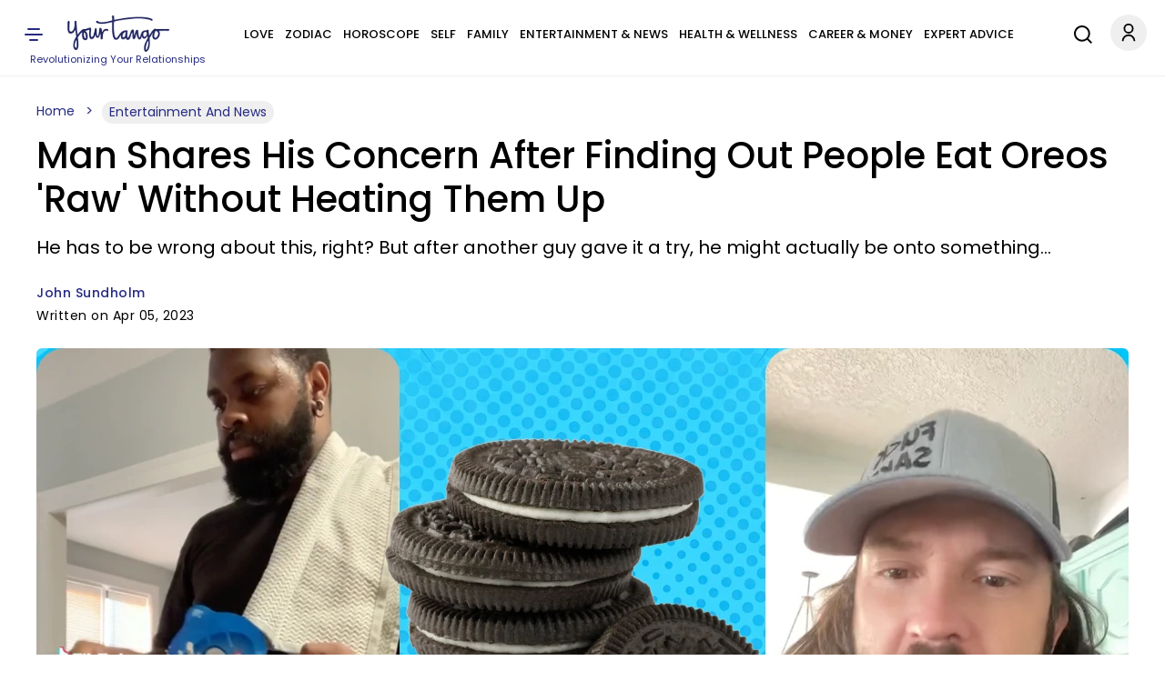

--- FILE ---
content_type: text/html; charset=UTF-8
request_url: https://www.yourtango.com/news/man-insists-heating-up-oreos?utm_medium=amp-mid-recent-block
body_size: 29191
content:
<!DOCTYPE html><html lang="en" dir="ltr" class="h-100" xmlns="http://www.w3.org/1999/xhtml" prefix="og: http://ogp.me/ns# article: http://ogp.me/ns/article# book: http://ogp.me/ns/book# profile: http://ogp.me/ns/profile# video: http://ogp.me/ns/video# fb: http://ogp.me/ns/fb#"><head><meta charset="utf-8" /><meta http-equiv="x-dns-prefetch-control" content="on" /><meta http-equiv="Accept-CH" content="DPR, Width, Viewport-Width"><link rel="profile" href="http://www.w3.org/1999/xhtml/vocab" /><link rel="preload" fetchpriority="high" as="image" href="https://www.yourtango.com/sites/default/files/image_blog/tiktok-guy-cooks-oreos_0.png"><link rel="preload" as="image" href="https://www.yourtango.com/logo.png"><link rel="preload" href="https://www.yourtango.com/themes/custom/yourtango/font/poppins-medium.woff2" as="font" type="font/woff2" crossorigin><link rel="preload" href="https://www.yourtango.com/themes/custom/yourtango/font/poppins.woff2" as="font" type="font/woff2" crossorigin><meta name="description" content="A man boggled people&#039;s minds with his claim that Oreos are supposed to be cooked first — and one guy found that he might be onto something." /><meta name="abstract" content=" Most people have their own tried-and-true ideas about the best way to eat Oreos. Some bite into them whole, some pull them apart and eat the cream" /><meta name="keywords" content="entertainment and news, tiktok, food, cooking, weird food, Oreos" /><link rel="canonical" href="https://www.yourtango.com/news/man-insists-heating-up-oreos" /><link rel="shortlink" href="https://www.yourtango.com/node/360582" /><meta name="robots" content="follow, index, max-image-preview:large" /><meta name="generator" content="Drupal 10 (https://drupal.org)" /><link rel="image_src" href="https://www.yourtango.com/sites/default/files/image_blog/tiktok-guy-cooks-oreos_0.png" /><meta property="og:site_name" content="YourTango" /><meta property="og:type" content="article" /><meta property="og:url" content="https://www.yourtango.com/news/man-insists-heating-up-oreos" /><meta property="og:title" content="Man Shares His Concern After Finding Out People Eat Oreos &#039;Raw&#039; Without Heating Them Up" /><meta property="og:description" content="He has to be wrong about this, right? But after another guy gave it a try, he might actually be onto something..." /><meta property="og:image" content="https://www.yourtango.com/sites/default/files/image_blog/tiktok-guy-cooks-oreos_0.png" /><meta property="og:image:width" content="1200" /><meta property="og:image:height" content="599" /><meta property="og:updated_time" content="2023-04-05T09:15:03" /><meta property="article:author" content="https://www.yourtango.com/users/john-sundholm-0" /><meta property="article:published_time" content="2023-04-05T09:15:03" /><meta property="article:modified_time" content="2023-04-05T09:15:03" /><meta name="twitter:card" content="summary_large_image" /><meta name="twitter:title" content="Man Shares His Concern After Finding Out People Eat Oreos &#039;Raw&#039; Without Heating Them Up" /><meta name="twitter:site" content="@yourtango" /><meta name="twitter:description" content="He has to be wrong about this, right? But after another guy gave it a try, he might actually be onto something..." /><meta name="twitter:site:id" content="17490866" /><meta name="twitter:url" content="https://www.yourtango.com/news/man-insists-heating-up-oreos" /><meta name="twitter:image:width" content="1200" /><meta name="twitter:image" content="https://www.yourtango.com/sites/default/files/image_blog/tiktok-guy-cooks-oreos_0.png" /><meta name="twitter:image:height" content="599" /><meta name="viewport" content="width=device-width, initial-scale=1.0" /><link rel="author" href="https://www.yourtango.com/users/john-sundholm-0" title="John Sundholm" /><meta property="fb:app_id" content="102332647006" /><link rel="icon" href="https://www.yourtango.com/favicon.ico" type="image/vnd.microsoft.icon" /> <!-- Appple Touch Icons --><link rel="apple-touch-icon" sizes="57x57" href="https://www.yourtango.com/apple-touch-icon-57x57.png?v1"/><link rel="apple-touch-icon" sizes="72x72" href="https://www.yourtango.com/apple-touch-icon-72x72.png?v1"/><link rel="apple-touch-icon" sizes="114x114" href="https://www.yourtango.com/apple-touch-icon-114x114.png?v1"/><link rel="apple-touch-icon" sizes="144x144" href="https://www.yourtango.com/apple-touch-icon-144x144.png?v1"/><link rel="apple-touch-icon" href="https://www.yourtango.com/apple-touch-icon-57x57.png?v1"/> <!--[if IE]><meta http-equiv="X-UA-Compatible" content="IE=edge,chrome=1" /><![endif]--><meta property="fb:pages" content="39475817260" /><title>Man Who Insists On Heating Up Oreos Might Actually Be On To Something | YourTango</title><style>@font-face{font-display:swap;font-family:"Poppins";font-style:normal;font-weight:400;src:url("/themes/custom/yourtango/font/poppins.woff2") format("woff2")}@font-face{font-display:swap;font-family:"Poppins";font-style:normal;font-weight:bold;src:url("/themes/custom/yourtango/font/poppins-medium.woff2") format("woff2")}header .header-logo{margin:0 auto}@media(min-width:1025px){header .header-logo{width:12%;margin-left:0}}.navbar-brand{flex-direction:column;padding:17px 0 3px 0;font-size:1.25rem;text-decoration:none;white-space:nowrap}@media(max-width:767.5px){.navbar-brand{margin-right:0}}.navbar-brand .site-slogan{font-size:11px;color:#262a82}.navbar-brand img{height:40px;width:112px}header{overflow-anchor:none}header #menu-header-main{flex-grow:1;justify-content:center}@media(min-width:1025px){header #menu-header-main{display:flex}}header #menu-header-main>div{margin-left:10px}header .navbar-nav{flex-direction:row;display:flex;flex-wrap:wrap;justify-content:space-between;padding:10px 0;margin:0}@media(max-width:1199px){header .navbar-nav{justify-content:initial;padding:15px 0}}@media(min-width:1220px)and (max-width:1280px){body[data-toolbar-menu=open] header .navbar-nav a{font-size:10px}}@media(min-width:1281px)and (max-width:1351px){body[data-toolbar-menu=open] header .navbar-nav a{font-size:11px}}@media(min-width:1351px)and (max-width:1411px){body[data-toolbar-menu=open] header .navbar-nav a{font-size:12px}}@media(min-width:1411px)and (max-width:1480px){body[data-toolbar-menu=open] header .navbar-nav a{font-size:13px}}header .navbar-nav a:hover{text-decoration:none}header .nav-item{padding:0 6px}@media(max-width:1199px){header .nav-item{padding:0 6px}.gin--vertical-toolbar header .nav-item{padding:0 4px}}@media(max-width:1120px){header .nav-item{padding:0 4px}}header .nav-item:last-child{padding-right:0}header .nav-item:first-child{padding-left:0}header .nav-item .nav-link{color:#000;font-size:14px;line-height:1.9;display:inline-block;margin:0;text-transform:uppercase;font-weight:bold}header .nav-item .nav-link.is-active,header .nav-item .nav-link:hover{color:#3974bc}@media(max-width:1400px){header .nav-item .nav-link{font-size:13px}}@media(max-width:1199px){header .nav-item .nav-link{font-size:12px}}@media(max-width:1120px){header .nav-item .nav-link{font-size:11px}}header a{text-decoration:none}.main-menu li{float:left}header .social-icons{display:inline-flex;gap:8px}header .social-icons-top{justify-content:center;margin-bottom:0}.sticky .ico-yt-mob{background-position:-295px -47px !important;width:85px;height:45px;float:left}@media(max-width:767.5px){.sticky .ico-yt-mob{width:60px}}@media(max-width:991px){.sticky .ico-yt-mob{margin-top:-3px}}@media(max-width:576px){.sticky .top__header .drawer-toggle{background-position:-19px -70px;width:22px}}@media(max-width:576px){.sticky #menu-header-social{display:flex !important;align-items:center;margin-left:0 !important}.sticky #menu-header-social .social-icons-top{margin:3px auto 0}}@media(max-width:576px){.sticky .search-li{padding:0}}@media(max-width:576px){.sticky .ico-search{margin-left:5px !important;margin-right:5px !important}}.sticky .social-icons{gap:4px}.toolbar-fixed .toolbar-oriented .toolbar-bar{z-index:9}.toolbar .toolbar-bar{z-index:9}.top__header .account-li .dropdown-account{width:120px;right:5px;border-radius:5px;z-index:999}.top__header .account-li .dropdown-account li{padding:10px}.top__header .account-li .dropdown-account li:first-child{border-bottom:1px solid #efefef}.top__header .account-li .dropdown-account a{color:#262a82;font-size:14px;margin:0;padding:0;text-transform:capitalize;line-height:24px;text-decoration:none}.top__header .account-li .dropdown-account a:hover{text-decoration:underline}.account-li .account{background-position:-10px -7px;width:40px;height:43px;display:block;cursor:pointer}.account-li:hover ul,.account-li:focus ul,.account-li:active ul{display:block}.account-li ul{display:none;position:absolute;background:#fff;margin-left:-20px;box-shadow:0 8px 16px 0 rgba(0,0,0,.2)}@media(max-width:991px){.account-li ul{margin-left:-50px}}.account-li ul.dropdown-account>li{position:static;display:block;float:none;line-height:1.4}.account-li ul.dropdown-account>li a{padding:10px;display:block;text-transform:uppercase}.path-node .header-sticky-title{width:73%;align-items:center;display:none;position:absolute;left:210px}.path-node .header-sticky-title .header-title{display:inline-block;width:75%;margin:10px 10px 0 10px;font-size:21px}.path-node .header-sticky-title .header-title .sticky-title-main .sticky-title-inner{font-family:"Poppins",sans-serif;line-height:1.2}.path-node .menu-header.yt-menu-header.sticky .header-sticky-title{display:flex}@media(max-width:1025px){.path-node .menu-header.yt-menu-header.sticky .header-sticky-title{display:none}}@media(max-width:767.5px){.search-li{padding-right:12px}}@media(max-width:1025px){.search-li{padding-right:9px}}.svg-ico.ico-search{display:inline-block;width:34px;height:44px;margin-right:18px;background-position:0 -117px}@media(max-width:767.5px){.svg-ico.ico-search{margin-right:2px;background-position:0 -120px}}@media(max-width:1025px){.search-account-wrapper{position:absolute;right:10px;top:19px}}.social ul{margin:0;padding:0}.social ul li.gray-line{margin-right:0;padding-right:8px;background-position:36px -913px}.social ul li a{font-weight:400;color:#3974bc;font-size:13px}header .top__header .drawer-toggle{background-position:-13px -70px;width:35px;height:40px;text-indent:-9999px;display:block;padding:15px 0}@media(min-width:768px){header .top__header .drawer-toggle{left:0;position:relative}}@media(max-width:1199px){header .top__header .drawer-toggle{margin-right:25px}}@media(max-width:576px){header .top__header .drawer-toggle{margin-right:0}}header .top__header .drawer-toggle:hover,header .top__header .drawer-toggle:focus,header .top__header .drawer-toggle:active{text-decoration:none}#showdesktop{position:fixed;top:0;left:0;width:100%;z-index:1100}.lt_menu{display:none;position:relative;z-index:1100}#showdesktop:target .lt_menu{display:block}#showdesktop:target .lt_menu .lt_menu_content{animation-name:navanimate}.lt_menu_content{background-color:#fff;position:fixed;top:0;left:0;width:22%;min-width:400px;height:100%;overflow:auto;animation-duration:2s;padding-top:20px}@media(max-width:1400px){.lt_menu_content{width:30%}}@media(max-width:991px){.lt_menu_content{width:50%}}@media(max-width:767.5px){.lt_menu_content{width:60%}}@media(max-width:576px){.lt_menu_content{min-width:unset;width:100%}}.lt_menu_overlay{position:fixed;width:100%;inset:0;background-color:rgba(48,48,48,.85);z-index:-1;cursor:pointer;height:100%;overflow:hidden}.lt_menu .menu.hide{display:block !important;background:#fff;padding:0 4% 50px 8%}.lt_menu .menu.hide li.menu-item{padding:5px 0}.lt_menu .menu.hide li.menu-item a,.lt_menu .menu.hide li.menu-item span{color:#000;text-transform:uppercase;font-size:16px;font-weight:bold;letter-spacing:.5px}.lt_menu .menu.hide li.menu-item a.is-active,.lt_menu .menu.hide li.menu-item a:hover{color:#3974bc;text-decoration:none}.lt_menu .menu.hide li.menu-item .button{color:#fff !important;margin-bottom:10px;display:inline-block;background-color:#002476;padding:9px 34px;border-radius:100px;text-transform:capitalize;margin-top:5px}.lt_menu .menu.hide li.menu-item .button:hover{text-decoration:none;background-color:#3974bc}.lt_menu .menu.hide li.menu-item .search{padding:8px 17px 8px 9px;margin-bottom:0}.lt_menu .menu.hide li.menu-item .search:before{display:inline-block;vertical-align:middle;content:" ";width:32px;height:20px;background-position:-5px -1852px;transform:scale(0.8)}.lt_menu .menu.hide li.menu-item li{padding:5px 10px}.lt_menu .menu.hide li.social{display:inline-block;padding:15px 5px 15px 0}@media(max-width:576px){.lt_menu .menu.hide li.social{transform:scale(0.8);padding-right:0px}}.lt_menu .menu.hide li.social a{font-size:0}.close__icon{position:absolute;right:10px;top:10px;font-size:0;cursor:pointer;display:block;width:22px;height:22px}.close__icon:hover{opacity:1}.close__icon:before{position:absolute;right:15px;content:" ";height:20px;width:2px;background-color:#000;transform:rotate(45deg)}.close__icon:after{position:absolute;right:15px;content:" ";height:20px;width:2px;background-color:#000;transform:rotate(-45deg)}@keyframes navanimate{0%{left:-300px;top:0}25%{left:0;top:0}}@media(max-width:1025px){header.sticky #menu-header-social{width:inherit;display:block;text-align:center;flex-grow:1;margin-left:10px}}@media(max-width:767.5px){header.sticky .svg-ico.ico-search{background-position:-6px -119px;width:28px}}@media(max-width:1025px){header.sticky .ico-menu,header.sticky .search-account-wrapper{position:static !important}}@media(max-width:1025px){header.sticky .top__header{display:flex;padding:18px 0}}@media(max-width:1025px){header.sticky .header-logo{display:none}}header{position:sticky;background:#fff;z-index:1000;top:0;height:84px;border-bottom:1px solid #efefef}header .top__header{align-items:center;justify-content:space-between;margin:0;padding:0;position:relative}@media(min-width:1025px){header .top__header{display:flex}}@media(max-width:1025px){header .top__header{padding:0 15px}}header .top__header>ul{margin-bottom:0}@media(max-width:1025px){header .top__header .ico-menu{position:absolute;left:10px;top:22px;z-index:100}}header .ss-top-count-second{display:none}.sticky .ico-yt-mob,.block__icon,.gray-line{background:url("/themes/custom/yourtango/img/sprite_images.png") no-repeat}@media(min-width:1026px){.visible-new-header{display:none}}.header-sticky-title .header-title{display:inline-block;width:100%}@media(max-width:576px){.sticky-article{justify-content:space-between}}.toolbar-fixed .toolbar-oriented .toolbar-bar{z-index:999}.profile .user_address .network a.email-me::before{z-index:1}.tabledrag-toggle-weight-wrapper .tabledrag-toggle-weight{display:none}#edit-field-success-stories-0-subform-field-success-body-0-format,#edit-body-0-format-help-about{display:none}#edit-field-amazon-asin-add-more{border:2px solid #262a82;background:#262a82;color:#fff}.paragraphs-dropbutton-wrapper input.field-add-more-submit{border:2px solid #262a82;background:#262a82;color:#fff}@media(min-width:992px){.toolbar-fixed[data-toolbar-menu=open]{--ginVerticalToolbarOffset:var(--ginToolbarWidth,240px) !important}}#toolbar-item-administration-tray .toolbar-menu-administration .toolbar-menu a{line-height:22px}#toolbar-item-administration-tray .toolbar-menu-administration .toolbar-menu a{line-height:22px !important}#user-success-stories-form .field--widget-entity-reference-paragraphs .field-multiple-drag{display:none !important}#user-manage-store-form .field-multiple-table .field-multiple-drag{display:none !important}#sticky-header-marker{position:absolute;top:300px;width:10px;height:1px;background:rgba(0,0,0,0)}a:hover,a:focus,a:active,a:-webkit-any-link:hover,a:-webkit-any-link:focus,a:-webkit-any-link:active{text-decoration:underline;color:#3974bc}@media(max-width:991px){.block-title{font-size:35px}}@media(max-width:767.5px){.block-title{padding:0 10px;line-height:1.2;margin:0 0 12px}}.block-title{color:#000;display:block;font-size:45px;font-weight:bold;margin:0 0 29px;text-transform:capitalize}.block-title a{color:#000}.block-title a:hover,.block-title a:focus,.block-title a:active{text-decoration:none;color:#3974bc}h1,h2,h3,h4{font-family:"Poppins",sans-serif}footer #block-about ul.menu{margin:0 0 25px 0;padding:0}@media(min-width:768px){footer #block-about ul.menu{line-height:1.2}}@media(max-width:767.5px){footer #block-about ul.menu{text-align:left;column-count:2;padding:5px;max-width:400px;margin:auto auto 25px auto}}@media(min-width:768px){footer #block-about ul.menu li+li{border-left:1px solid #969696;padding:0 4px 0 11px;margin:0 2px}}footer #block-about ul.menu li{padding:0;list-style:none}@media(max-width:767.5px){footer #block-about ul.menu li{margin:3px 0}}@media(min-width:768px){footer #block-about ul.menu li{padding-right:7px;line-height:9px;display:inline-flex;margin:0}}footer #block-about ul.menu li a,footer #block-about ul.menu li span{font-size:14px;color:#000;text-decoration:none}footer #block-about ul.menu li a:hover{color:#3974bc}footer{text-align:center;margin-bottom:100px}@media(min-width:768px){footer{margin-top:auto;padding-top:2rem}}footer .region-footer--top{border-top:1px solid #efefef;border-bottom:1px solid #efefef;padding:12px 0;margin-bottom:20px}footer .region-footer--top>div{display:flex;justify-content:space-between;align-items:center}@media(max-width:767.5px){footer .region-footer--top>div{flex-direction:column}}footer .region-footer--top ul.menu{display:flex;gap:8px;margin-bottom:0;height:40px}footer .region-footer--top ul.menu a{font-size:0;text-indent:-1000}footer .navbar-brand{padding-top:0}@media(max-width:767.5px){footer .navbar-brand{margin-bottom:12px}}footer #block-copyright{color:#000;font-size:14px}footer #block-copyright p{line-height:1.2;word-break:break-word;letter-spacing:.02rem;margin-bottom:25px}footer #block-copyright a{text-decoration:none}.masquerade-block-form h2{margin-top:40px}.masquerade-block-form .form-autocomplete{border-radius:25px;background-color:#efefef;padding:0 20px;border:0;height:40px;width:40%;margin:auto;margin-bottom:20px}@media(max-width:767.5px){.masquerade-block-form .form-autocomplete{width:100%}}html{font-size:15px;line-height:1.7}html body{font-family:"Poppins",sans-serif;color:#000 !important;-webkit-font-smoothing:antialiased}.body-overlay{overflow:hidden}button,.btn{cursor:pointer}div ul,div ol{list-style:none;padding-left:0}.block-yt-ads{text-align:center;margin:30px 0}.block-yt-ads .yt-box-ad{min-height:250px;min-width:300px}.block-yt-ads .yt-leaderboard-ad{min-height:250px;display:flex;align-items:center;justify-content:center}@media(max-width:969px){.block-yt-ads .yt-leaderboard-ad{min-height:90px}}.block-yt-ads .yt-leaderboard-ad .yt-house-ads{margin:0 auto}.block-yt-ads-label{font-size:13px;display:block;text-transform:uppercase;color:#000;line-height:22px}@media(max-width:767.5px){.desktop-ads{display:none}}@media(min-width:768px){.mobile-ads{display:none}}.adhesive-ad{position:fixed;bottom:0;width:100%;display:block;z-index:2147483637;text-align:center}.banner img{width:100%;height:450px;object-fit:cover;object-position:top}@media(max-width:767.5px){.banner img{height:auto}}@media(max-width:991px){.banner img{height:auto !important}}@media(max-width:1500px){.banner img{height:617px}}.banner .banner__content{background:#fff;position:relative;bottom:70px;width:95%;margin:0 auto -50px;padding:25px}.banner .banner__content .views-field-title a{padding:10px 0;display:block}.banner__content--top{display:flex;align-items:center}@media(max-width:991px){.banner__content--top{flex-wrap:wrap}}@media(max-width:767.5px){.banner__content--top{padding-bottom:20px}}.banner__content--top .field--name-field-term-image{width:121px;height:auto;margin-right:40px}.banner__content--top .field--name-field-term-image .field--name-field-credit{display:none}.banner__content--top h1{margin:0 80px 0 0}@media(max-width:991px){.banner__content--top h1{margin:0 0 12px 0}}.banner__content--top .field--name-description{flex-grow:1;flex-shrink:1.5}@media(max-width:1199px){.banner__content--top .field--name-description{flex-shrink:1.7}}@media(max-width:767.5px){.banner__content--top .field--name-description{padding-left:3px}}@media(min-width:1199px){.banner__content--top.banner-large-title h1{flex-basis:10%}}@media(min-width:1199px){.banner__content--top.banner-xlarge-title h1{flex-basis:55%}}.banner__content--top p{font-weight:400;font-size:18px;line-height:1.2;margin-bottom:0}@media(max-width:767.5px){.banner__content--top p{font-size:16px}}.show{display:block}.hide,.visually-hidden{display:none}.views-field-title a,.card-title,.card-title a{font-weight:400;font-family:"Poppins",sans-serif;font-size:21px;line-height:1.2;display:block;text-transform:capitalize}@media(max-width:767.5px){.views-field-title a,.card-title,.card-title a{font-size:20px}}.form-submit .button,.pager__item .button{font-size:16px;padding:12px 20px;font-weight:bold;color:#fff;text-decoration:none;transition:.4s}.form-submit .button.violet,.form-submit .button:hover,.form-submit .button:focus,.form-submit .button:active,.pager__item .button.violet,.pager__item .button:hover,.pager__item .button:focus,.pager__item .button:active{color:#fff;text-decoration:none}.form-submit .button{background:#d64763;border-color:#d64763}.form-submit .button.violet,.form-submit .button:hover,.form-submit .button:focus,.form-submit .button:active{background:#262a82;border-color:#262a82;color:#fff;text-decoration:none}.violet{color:#262a82 !important}.violet-border{border-color:#262a82 !important}.pager__item .button{background:#262a82;border-color:#262a82}.pager__item .button:hover,.pager__item .button:focus,.pager__item .button:active{background:#fff;border-color:#262a82;color:#262a82;text-decoration:none}input::placeholder{font-weight:400;color:#9f9f9f;font-size:16px}@media(max-width:1025px){.desktop-lg{display:none}}@media(max-width:767.5px){.desktop{display:none}}.mobile{display:none}@media(max-width:767.5px){.mobile{display:block}}.lt_menu .menu-item--expanded>span{display:block;position:relative;cursor:pointer}.lt_menu .menu-item--expanded>span::after{content:"";position:absolute;top:2px;right:0;display:inline-block;width:10px;height:10px;border-right:.2em solid #000;border-top:.2em solid #000;transform:rotate(135deg);margin-right:.5em;margin-left:1em}.lt_menu .menu-item--expanded>span.rotate::after{transform:rotate(315deg);top:7px}.lt_menu .menu-item--expanded>.menu{display:none}.lt_menu .menu-item--expanded>.menu.show{display:block}#hidemenu{position:relative;top:0;right:0;left:0;bottom:0}.block__icon{background-position:15px -206px;padding:0;height:50px;width:480px;margin:40px auto}@media(max-width:767.5px){.block__icon{background-position:-70px -205px;height:56px;width:312px;overflow:hidden}}.block-user-email-verification-notification{background-color:#fff3cd;border:1px solid #ffecb5;padding:1rem 1rem 0 1rem;color:#664d03}.node-unpublished{background-color:#fff4f4}.node-status{margin:15px 0}.banner__content h1{color:#000;font-weight:bold;font-size:80px;text-transform:capitalize;text-decoration:none;line-height:.9}@media(max-width:1199px){.banner__content h1{font-size:71px;line-height:1}}@media(max-width:991px){.banner__content h1{font-size:61px}}@media(max-width:767.5px){.banner__content h1{font-size:41px}}@media(min-width:1199px){.banner__content.banner-large-title h1{font-size:71px}}@media(min-width:992px){.banner__content.banner-xlarge-title h1{font-size:70px}}.views-element-container .ad-block{place-content:center;display:flex;align-items:center}.card__block{margin-bottom:30px}@media(max-width:767.5px){.card__block.container{padding:0 15px}}.card__block a{color:#000;text-decoration:none}.card__block a:hover,.card__block a:focus,.card__block a:active{color:#3974bc;text-decoration:none}.card__block .more-link{margin-bottom:30px}.card__block .card-6-items .more-link{margin-bottom:0px}.card__two-lg .card__one{display:flex;align-items:center;margin-bottom:24px}@media(max-width:767.5px){.card__two-lg .card__one{flex-direction:column;margin-bottom:0}}.card__two-lg .card__one .views-field-field-image-blog{width:66%}@media(max-width:767.5px){.card__two-lg .card__one .views-field-field-image-blog{width:100%}}.card__two-lg .card__one .views-field-field-image-blog img{width:100%}.card__two-lg .card__one .views-field-title{width:34%}@media(max-width:767.5px){.card__two-lg .card__one .views-field-title{width:100%;padding:0 12px}}@media(min-width:768px){.card__two-lg .card__one .views-field-title a{font-size:28px;font-weight:400;line-height:1.1;padding-left:44px}}@media(min-width:992px){.card__two-lg .card__one .views-field-title a{font-size:30px;font-weight:400;line-height:1.1;padding-left:44px}}@media(max-width:767.5px){.card__two-lg .card__one .views-field-title a{margin-top:10px;margin-bottom:14px;padding:0 5px 0 0}}@media(max-width:767.5px){.card__two-lg .views-row{padding-bottom:17px}}.card__two-lg .col-8{width:66%}@media(min-width:768px){.card__two-lg .col-8{padding-right:0}}@media(max-width:991px){.card__two-lg .col-8{width:100%;display:flex;justify-content:space-between}}@media(max-width:767.5px){.card__two-lg .col-8{width:100%;display:block}}.card__two-lg .card-item-md{display:flex;align-items:center;margin-bottom:10px;padding:15px 0}@media(max-width:991px){.card__two-lg .card-item-md{width:48%;display:flex;flex-direction:column;margin-bottom:10px;padding:0}}@media(max-width:767.5px){.card__two-lg .card-item-md{width:100%;display:block;margin-bottom:0px;padding-bottom:17px}}.card__two-lg .card-item-md .views-field-field-image-blog{width:50%}@media(max-width:991px){.card__two-lg .card-item-md .views-field-field-image-blog{width:100%}}.card__two-lg .card-item-md .views-field-field-image-blog img{width:100%}.card__two-lg .card-item-md .views-field-title{width:50%}@media(max-width:991px){.card__two-lg .card-item-md .views-field-title{width:100%}}@media(max-width:767.5px){.card__two-lg .card-item-md .views-field-title{padding:0 12px}}.card__two-lg .card-item-md .views-field-title a{line-height:1.2;padding-left:27px}@media(max-width:991px){.card__two-lg .card-item-md .views-field-title a{font-size:20px;line-height:1.2;margin-top:22px;margin-bottom:14px;padding:0 5px 0 0}}@media(max-width:767.5px){.card__two-lg .card-item-md .views-field-title a{margin-top:10px}}.card__two-lg .ad-block{width:34%}@media(max-width:991px){.card__two-lg .ad-block{width:100%}}.card__two-lg .card-items-row{margin-top:15px}@media(max-width:767.5px){.card__two-lg .card-items-row{margin-top:0px}}.card__two-lg .card-items-row .views-field-field-image-blog{margin-bottom:22px}@media(max-width:767.5px){.card__two-lg .card-items-row .views-field-field-image-blog{margin-bottom:0}}.card__two-lg .card-items-row .views-field-field-image-blog img{width:100%}@media(max-width:767.5px){.card__two-lg .card-items-row .views-field-title{padding:0 12px}}.card__two-lg .card-items-row .views-field-title a{line-height:1.2}@media(max-width:767.5px){.card__two-lg .card-items-row .views-field-title a{font-size:20px;line-height:1.2;margin-top:10px;margin-bottom:14px;padding:0 5px 0 0}}.card-round-border{border:1px solid #efefef;border-radius:12px;padding:32px 36px 40px 36px !important}@media(max-width:767.5px){.card-round-border{width:100% !important;padding:10px 15px !important;border:0}}.card-item-md{display:flex;align-items:center;margin-bottom:10px;padding:15px 0}@media(max-width:767.5px){.card-item-md{flex-direction:column;margin-bottom:10px;padding:0}}.card-item-md .views-field-field-image-blog{width:50%}@media(max-width:767.5px){.card-item-md .views-field-field-image-blog{width:100%}}.card-item-md .views-field-field-image-blog img{width:100%}.card-item-md .views-field-title{width:50%}@media(max-width:767.5px){.card-item-md .views-field-title{width:100%;padding:0 12px}}.card-item-md .views-field-title a{line-height:1.2;padding-left:27px}@media(max-width:767.5px){.card-item-md .views-field-title a{font-size:20px;line-height:1.2;margin-top:10px;margin-bottom:14px;padding:0 5px 0 0}}.card__three,.card__four{border:1px solid #efefef;border-radius:12px;padding:36px 36px 6px 36px !important}@media(max-width:767.5px){.card__three,.card__four{width:100% !important;padding:10px 15px 1px 15px !important;border:0}}@media(max-width:991px){.card__three .view-content,.card__four .view-content{flex-wrap:wrap}}@media(min-width:768px){.card__three .views-field-field-image-blog,.card__four .views-field-field-image-blog{margin-bottom:18px}}.card__three .views-field-field-image-blog img,.card__four .views-field-field-image-blog img{width:100%}@media(max-width:767.5px){.card__three .views-field-title,.card__four .views-field-title{padding:0 12px}}.card__three .views-field-title a,.card__four .views-field-title a{line-height:1.2}@media(max-width:991px){.card__three .views-field-title a,.card__four .views-field-title a{font-size:20px;margin-top:10px;margin-bottom:14px;padding:0 5px 0 0}}.card__three .col-md-3 .views-field-title a,.card__four .col-md-3 .views-field-title a{font-size:18px}.card__three .views-row,.card__four .views-row{margin-bottom:30px}@media(max-width:767.5px){.card__three .views-row,.card__four .views-row{margin-bottom:0;padding-bottom:17px}}.card__three .views-col,.card__four .views-col{width:33.3% !important;margin-bottom:15px;display:flex;flex-direction:column}@media(max-width:767.5px){.card__three .views-col,.card__four .views-col{width:100% !important}}.card__three .block-yt-ads,.card__four .block-yt-ads{margin-top:0}.card__four .views-col{width:24% !important;background-color:#fff;margin-bottom:25px;text-align:center}@media(max-width:991px){.card__four .views-col{width:49% !important}}@media(max-width:767.5px){.card__four .views-col{width:100% !important;padding:0}}.fm-bk,.h-bk-2{display:flex;align-items:center}.cat-top-bk{margin-bottom:30px}.h-bk-2 .cat-middle-bk .views-row{margin-bottom:30px}.h-bk-2 .block-yt-ads{width:33%;padding-left:35px;margin:0}.cat-bt{display:flex;justify-content:space-between}.cat-bt .views-row{flex-direction:column;width:31%}.fm-bk-main .views-row{flex-direction:column}.fm-bk-main .block-yt-ads{width:33%}.view .js-pager__items.pager{text-align:center}.top-5-cards-slider{margin:0 0 26px 0;max-width:100%}@media(min-width:768px)and (max-width:1400px){.top-5-cards-slider{padding:0 5px 5px 5px}}@media(max-width:767.5px){.top-5-cards-slider{margin:0 0 40px 0;padding:0 !important}}.top-5-cards-slider .views-field-title a{font-weight:400;font-size:18px}@media(max-width:767.5px){.top-5-cards-slider .views-field-title a{font-size:16px}}.top-5-cards-slider-scroll{overflow-x:auto;max-width:100%;margin:auto;-webkit-overflow-scrolling:touch;scroll-behavior:smooth}@media(max-width:767.5px){.top-5-cards-slider-scroll{overflow-x:hidden}}.top-5-cards-slider-content{display:flex}@media(max-width:991px){.top-5-cards-slider-content{width:1165px !important}}@media(max-width:767.5px){.top-5-cards-slider-content{padding:0 0 9px 0 !important;width:100% !important;display:block}}@media(min-width:768px)and (max-width:1400px){.top-5-cards-slider-content{min-width:1262px}}.top-5-cards-slider-content .views-row{margin:0 8px 3px 8px;overflow:hidden;display:flex}@media(min-width:768px){.top-5-cards-slider-content .views-row{border-radius:6px;box-shadow:0 1px 6px rgba(32,33,36,.15);width:20%;flex-direction:column}}@media(max-width:767.5px){.top-5-cards-slider-content .views-row{padding:7px 15px !important;border-bottom:1px solid #e4e4e4;flex-direction:row-reverse;flex-wrap:wrap;align-items:center;margin:0;overflow:unset;position:relative}}@media(max-width:767.5px){.top-5-cards-slider-content .views-row.views-row-5{border:none}}.top-5-cards-slider-content .views-field-field-image-blog img{object-fit:cover;min-height:145px;display:block}@media(max-width:767.5px){.top-5-cards-slider-content .views-field-field-image-blog img{min-height:unset;width:100%}}@media(max-width:767.5px){.top-5-cards-slider-content .views-field-field-image-blog{display:inline-block;width:50%}}.top-5-cards-slider-content .views-field-title{padding:13px 16px}@media(max-width:576px){.top-5-cards-slider-content .views-field-title a{text-align:left}}@media(max-width:767.5px){.top-5-cards-slider-content .views-field-title{display:block;width:50%;padding:16px 6px 0 0}}.top-5-cards-slider-content .views-row-1{margin-left:0}@media(max-width:767.5px){.top-5-cards-slider-content .views-row-1 .views-field-field-image-blog a{position:relative;width:100%;height:100%;display:inline-block}}@media(max-width:767.5px){.top-5-cards-slider-content .views-row-1 .views-field-field-image-blog img{width:100%}}@media(max-width:767.5px){.top-5-cards-slider-content .views-row-1 .views-field-field-image-blog{display:block;width:100%;padding-right:0;padding-left:0;float:none;margin-right:0}}@media(max-width:767.5px){.top-5-cards-slider-content .views-row-1 .views-field-title a{font-size:20px;font-weight:400;line-height:1.2;margin-top:5px}}@media(max-width:767.5px){.top-5-cards-slider-content .views-row-1 .views-field-title{padding:0 12px;width:100%}}@media(max-width:767.5px){.top-5-cards-slider-content .views-row-1 .views-field-title h3{position:relative;z-index:5}}.top-5-cards-slider-content .views-row-5{margin-right:0}img.image-style-header-slider-218{border-radius:6px}img.image-style-header-slider-480{border-radius:6px}img.image-style-header-slider{border-radius:6px}@media(max-width:767.5px){.mobile-bottom-margin-0.card__block{margin-bottom:0}.mobile-bottom-margin-0 .card__block{margin-bottom:0}}p{word-wrap:break-word}:root{--bs-blue:#262a82;--bs-indigo:#6610f2;--bs-purple:#6f42c1;--bs-pink:#d63384;--bs-red:#dc3545;--bs-orange:#fd7e14;--bs-yellow:#ffc107;--bs-green:#198754;--bs-teal:#20c997;--bs-cyan:#0dcaf0;--bs-white:#fff;--bs-gray:#6c757d;--bs-gray-dark:#343a40;--bs-gray-100:#f8f9fa;--bs-gray-200:#e9ecef;--bs-gray-300:#dee2e6;--bs-gray-400:#ced4da;--bs-gray-500:#adb5bd;--bs-gray-600:#6c757d;--bs-gray-700:#495057;--bs-gray-800:#343a40;--bs-gray-900:#212529;--bs-primary:#262a82;--bs-secondary:#6c757d;--bs-success:#198754;--bs-info:#0dcaf0;--bs-warning:#ffc107;--bs-danger:#dc3545;--bs-light:#f8f9fa;--bs-dark:#212529;--bs-primary-rgb:38,42,130;--bs-secondary-rgb:108,117,125;--bs-success-rgb:25,135,84;--bs-info-rgb:13,202,240;--bs-warning-rgb:255,193,7;--bs-danger-rgb:220,53,69;--bs-light-rgb:248,249,250;--bs-dark-rgb:33,37,41;--bs-white-rgb:255,255,255;--bs-black-rgb:0,0,0;--bs-body-color-rgb:33,37,41;--bs-body-bg-rgb:255,255,255;--bs-font-sans-serif:system-ui,-apple-system,"Segoe UI",Roboto,"Helvetica Neue",Arial,"Noto Sans","Liberation Sans",sans-serif,"Apple Color Emoji","Segoe UI Emoji","Segoe UI Symbol","Noto Color Emoji";--bs-font-monospace:SFMono-Regular,Menlo,Monaco,Consolas,"Liberation Mono","Courier New",monospace;--bs-gradient:linear-gradient(180deg,rgba(255,255,255,0.15),rgba(255,255,255,0));--bs-body-font-family:Poppins,sans-serif;--bs-body-font-size:1rem;--bs-body-font-weight:400;--bs-body-line-height:1.5;--bs-body-color:#212529;--bs-body-bg:#fff}*,*::before,*::after{box-sizing:border-box}@media(prefers-reduced-motion:no-preference){:root{scroll-behavior:smooth}}body{margin:0;font-family:var(--bs-body-font-family);font-size:var(--bs-body-font-size);font-weight:var(--bs-body-font-weight);line-height:var(--bs-body-line-height);color:var(--bs-body-color);text-align:var(--bs-body-text-align);background-color:var(--bs-body-bg);-webkit-text-size-adjust:100%;-webkit-tap-highlight-color:rgba(0,0,0,0)}hr{margin:1rem 0;color:inherit;background-color:currentColor;border:0;opacity:.25}hr:not([size]){height:1px}h6,h5,h4,h3,h2,h1{margin-top:0;margin-bottom:.5rem;font-weight:500;line-height:1.2}h1{font-size:calc(1.375rem + 1.5vw)}@media(min-width:1200px){h1{font-size:2.5rem}}h2{font-size:calc(1.325rem + 0.9vw)}@media(min-width:1200px){h2{font-size:2rem}}h3{font-size:calc(1.3rem + 0.6vw)}@media(min-width:1200px){h3{font-size:1.75rem}}h4{font-size:calc(1.275rem + 0.3vw)}@media(min-width:1200px){h4{font-size:1.5rem}}h5{font-size:1.25rem}h6{font-size:1rem}p{margin-top:0;margin-bottom:1rem}abbr[title],abbr[data-bs-original-title]{text-decoration:underline dotted;cursor:help;text-decoration-skip-ink:none}address{margin-bottom:1rem;font-style:normal;line-height:inherit}ol,ul{padding-left:2rem}ol,ul,dl{margin-top:0;margin-bottom:1rem}ol ol,ul ul,ol ul,ul ol{margin-bottom:0}dt{font-weight:bold}dd{margin-bottom:.5rem;margin-left:0}blockquote{margin:0 0 1rem}b,strong{font-weight:800}small{font-size:0.875em}mark{padding:.2em;background-color:#fcf8e3}sub,sup{position:relative;font-size:0.75em;line-height:0;vertical-align:baseline}sub{bottom:-0.25em}sup{top:-0.5em}a{color:#262a82;text-decoration:underline}a:hover{color:#1e2268}a:not([href]):not([class]),a:not([href]):not([class]):hover{color:inherit;text-decoration:none}pre,code,kbd,samp{font-family:var(--bs-font-monospace);font-size:1em;direction:ltr;unicode-bidi:bidi-override}pre{display:block;margin-top:0;margin-bottom:1rem;overflow:auto;font-size:0.875em}pre code{font-size:inherit;color:inherit;word-break:normal}code{font-size:0.875em;color:#d63384;word-wrap:break-word}a>code{color:inherit}kbd{padding:.2rem .4rem;font-size:0.875em;color:#fff;background-color:#212529;border-radius:.2rem}kbd kbd{padding:0;font-size:1em;font-weight:bold}figure{margin:0 0 1rem}img,svg{vertical-align:middle}table{caption-side:bottom;border-collapse:collapse}caption{padding-top:.5rem;padding-bottom:.5rem;color:#6c757d;text-align:left}th{text-align:inherit;text-align:-webkit-match-parent}thead,tbody,tfoot,tr,td,th{border-color:inherit;border-style:solid;border-width:0}label{display:inline-block}button{border-radius:0}button:focus:not(:focus-visible){outline:0}input,button,select,optgroup,textarea{margin:0;font-family:inherit;font-size:inherit;line-height:inherit}button,select{text-transform:none}[role=button]{cursor:pointer}select{word-wrap:normal}select:disabled{opacity:1}[list]::-webkit-calendar-picker-indicator{display:none}button,[type=button],[type=reset],[type=submit]{-webkit-appearance:button}button:not(:disabled),[type=button]:not(:disabled),[type=reset]:not(:disabled),[type=submit]:not(:disabled){cursor:pointer}::-moz-focus-inner{padding:0;border-style:none}textarea{resize:vertical}fieldset{min-width:0;padding:0;margin:0;border:0}legend{float:left;width:100%;padding:0;margin-bottom:.5rem;font-size:calc(1.275rem + 0.3vw);line-height:inherit}@media(min-width:1200px){legend{font-size:1.5rem}}legend+*{clear:left}::-webkit-datetime-edit-fields-wrapper,::-webkit-datetime-edit-text,::-webkit-datetime-edit-minute,::-webkit-datetime-edit-hour-field,::-webkit-datetime-edit-day-field,::-webkit-datetime-edit-month-field,::-webkit-datetime-edit-year-field{padding:0}::-webkit-inner-spin-button{height:auto}[type=search]{outline-offset:-2px;-webkit-appearance:textfield}::-webkit-search-decoration{-webkit-appearance:none}::-webkit-color-swatch-wrapper{padding:0}::file-selector-button{font:inherit}::-webkit-file-upload-button{font:inherit;-webkit-appearance:button}output{display:inline-block}iframe{border:0}summary{display:list-item;cursor:pointer}progress{vertical-align:baseline}[hidden]{display:none !important}.row{--bs-gutter-x:1.5rem;--bs-gutter-y:0;display:flex;flex-wrap:wrap;margin-top:calc(-1*var(--bs-gutter-y));margin-right:calc(-0.5*var(--bs-gutter-x));margin-left:calc(-0.5*var(--bs-gutter-x))}.row>*{flex-shrink:0;width:100%;max-width:100%;padding-right:calc(var(--bs-gutter-x)*.5);padding-left:calc(var(--bs-gutter-x)*.5);margin-top:var(--bs-gutter-y)}.col{flex:1 0 0%}.row-cols-auto>*{flex:0 0 auto;width:auto}.row-cols-1>*{flex:0 0 auto;width:100%}.row-cols-2>*{flex:0 0 auto;width:50%}.row-cols-3>*{flex:0 0 auto;width:33.3333333333%}.row-cols-4>*{flex:0 0 auto;width:25%}.row-cols-5>*{flex:0 0 auto;width:20%}.row-cols-6>*{flex:0 0 auto;width:16.6666666667%}.col-auto{flex:0 0 auto;width:auto}.col-1{flex:0 0 auto;width:8.33333333%}.col-2{flex:0 0 auto;width:16.66666667%}.col-3{flex:0 0 auto;width:25%}.col-4{flex:0 0 auto;width:33.33333333%}.col-5{flex:0 0 auto;width:41.66666667%}.col-6{flex:0 0 auto;width:50%}.col-7{flex:0 0 auto;width:58.33333333%}.col-8{flex:0 0 auto;width:66.66666667%}.col-9{flex:0 0 auto;width:75%}.col-10{flex:0 0 auto;width:83.33333333%}.col-11{flex:0 0 auto;width:91.66666667%}.col-12{flex:0 0 auto;width:100%}.offset-1{margin-left:8.33333333%}.offset-2{margin-left:16.66666667%}.offset-3{margin-left:25%}.offset-4{margin-left:33.33333333%}.offset-5{margin-left:41.66666667%}.offset-6{margin-left:50%}.offset-7{margin-left:58.33333333%}.offset-8{margin-left:66.66666667%}.offset-9{margin-left:75%}.offset-10{margin-left:83.33333333%}.offset-11{margin-left:91.66666667%}.g-0,.gx-0{--bs-gutter-x:0}.g-0,.gy-0{--bs-gutter-y:0}.g-1,.gx-1{--bs-gutter-x:0.25rem}.g-1,.gy-1{--bs-gutter-y:0.25rem}.g-2,.gx-2{--bs-gutter-x:0.5rem}.g-2,.gy-2{--bs-gutter-y:0.5rem}.g-3,.gx-3{--bs-gutter-x:1rem}.g-3,.gy-3{--bs-gutter-y:1rem}.g-4,.gx-4{--bs-gutter-x:1.5rem}.g-4,.gy-4{--bs-gutter-y:1.5rem}.g-5,.gx-5{--bs-gutter-x:3rem}.g-5,.gy-5{--bs-gutter-y:3rem}@media(min-width:576px){.col-sm{flex:1 0 0%}.row-cols-sm-auto>*{flex:0 0 auto;width:auto}.row-cols-sm-1>*{flex:0 0 auto;width:100%}.row-cols-sm-2>*{flex:0 0 auto;width:50%}.row-cols-sm-3>*{flex:0 0 auto;width:33.3333333333%}.row-cols-sm-4>*{flex:0 0 auto;width:25%}.row-cols-sm-5>*{flex:0 0 auto;width:20%}.row-cols-sm-6>*{flex:0 0 auto;width:16.6666666667%}.col-sm-auto{flex:0 0 auto;width:auto}.col-sm-1{flex:0 0 auto;width:8.33333333%}.col-sm-2{flex:0 0 auto;width:16.66666667%}.col-sm-3{flex:0 0 auto;width:25%}.col-sm-4{flex:0 0 auto;width:33.33333333%}.col-sm-5{flex:0 0 auto;width:41.66666667%}.col-sm-6{flex:0 0 auto;width:50%}.col-sm-7{flex:0 0 auto;width:58.33333333%}.col-sm-8{flex:0 0 auto;width:66.66666667%}.col-sm-9{flex:0 0 auto;width:75%}.col-sm-10{flex:0 0 auto;width:83.33333333%}.col-sm-11{flex:0 0 auto;width:91.66666667%}.col-sm-12{flex:0 0 auto;width:100%}.offset-sm-0{margin-left:0}.offset-sm-1{margin-left:8.33333333%}.offset-sm-2{margin-left:16.66666667%}.offset-sm-3{margin-left:25%}.offset-sm-4{margin-left:33.33333333%}.offset-sm-5{margin-left:41.66666667%}.offset-sm-6{margin-left:50%}.offset-sm-7{margin-left:58.33333333%}.offset-sm-8{margin-left:66.66666667%}.offset-sm-9{margin-left:75%}.offset-sm-10{margin-left:83.33333333%}.offset-sm-11{margin-left:91.66666667%}.g-sm-0,.gx-sm-0{--bs-gutter-x:0}.g-sm-0,.gy-sm-0{--bs-gutter-y:0}.g-sm-1,.gx-sm-1{--bs-gutter-x:0.25rem}.g-sm-1,.gy-sm-1{--bs-gutter-y:0.25rem}.g-sm-2,.gx-sm-2{--bs-gutter-x:0.5rem}.g-sm-2,.gy-sm-2{--bs-gutter-y:0.5rem}.g-sm-3,.gx-sm-3{--bs-gutter-x:1rem}.g-sm-3,.gy-sm-3{--bs-gutter-y:1rem}.g-sm-4,.gx-sm-4{--bs-gutter-x:1.5rem}.g-sm-4,.gy-sm-4{--bs-gutter-y:1.5rem}.g-sm-5,.gx-sm-5{--bs-gutter-x:3rem}.g-sm-5,.gy-sm-5{--bs-gutter-y:3rem}}@media(min-width:768px){.col-md{flex:1 0 0%}.row-cols-md-auto>*{flex:0 0 auto;width:auto}.row-cols-md-1>*{flex:0 0 auto;width:100%}.row-cols-md-2>*{flex:0 0 auto;width:50%}.row-cols-md-3>*{flex:0 0 auto;width:33.3333333333%}.row-cols-md-4>*{flex:0 0 auto;width:25%}.row-cols-md-5>*{flex:0 0 auto;width:20%}.row-cols-md-6>*{flex:0 0 auto;width:16.6666666667%}.col-md-auto{flex:0 0 auto;width:auto}.col-md-1{flex:0 0 auto;width:8.33333333%}.col-md-2{flex:0 0 auto;width:16.66666667%}.col-md-3{flex:0 0 auto;width:25%}.col-md-4{flex:0 0 auto;width:33.33333333%}.col-md-5{flex:0 0 auto;width:41.66666667%}.col-md-6{flex:0 0 auto;width:50%}.col-md-7{flex:0 0 auto;width:58.33333333%}.col-md-8{flex:0 0 auto;width:66.66666667%}.col-md-9{flex:0 0 auto;width:75%}.col-md-10{flex:0 0 auto;width:83.33333333%}.col-md-11{flex:0 0 auto;width:91.66666667%}.col-md-12{flex:0 0 auto;width:100%}.offset-md-0{margin-left:0}.offset-md-1{margin-left:8.33333333%}.offset-md-2{margin-left:16.66666667%}.offset-md-3{margin-left:25%}.offset-md-4{margin-left:33.33333333%}.offset-md-5{margin-left:41.66666667%}.offset-md-6{margin-left:50%}.offset-md-7{margin-left:58.33333333%}.offset-md-8{margin-left:66.66666667%}.offset-md-9{margin-left:75%}.offset-md-10{margin-left:83.33333333%}.offset-md-11{margin-left:91.66666667%}.g-md-0,.gx-md-0{--bs-gutter-x:0}.g-md-0,.gy-md-0{--bs-gutter-y:0}.g-md-1,.gx-md-1{--bs-gutter-x:0.25rem}.g-md-1,.gy-md-1{--bs-gutter-y:0.25rem}.g-md-2,.gx-md-2{--bs-gutter-x:0.5rem}.g-md-2,.gy-md-2{--bs-gutter-y:0.5rem}.g-md-3,.gx-md-3{--bs-gutter-x:1rem}.g-md-3,.gy-md-3{--bs-gutter-y:1rem}.g-md-4,.gx-md-4{--bs-gutter-x:1.5rem}.g-md-4,.gy-md-4{--bs-gutter-y:1.5rem}.g-md-5,.gx-md-5{--bs-gutter-x:3rem}.g-md-5,.gy-md-5{--bs-gutter-y:3rem}}@media(min-width:992px){.col-lg{flex:1 0 0%}.row-cols-lg-auto>*{flex:0 0 auto;width:auto}.row-cols-lg-1>*{flex:0 0 auto;width:100%}.row-cols-lg-2>*{flex:0 0 auto;width:50%}.row-cols-lg-3>*{flex:0 0 auto;width:33.3333333333%}.row-cols-lg-4>*{flex:0 0 auto;width:25%}.row-cols-lg-5>*{flex:0 0 auto;width:20%}.row-cols-lg-6>*{flex:0 0 auto;width:16.6666666667%}.col-lg-auto{flex:0 0 auto;width:auto}.col-lg-1{flex:0 0 auto;width:8.33333333%}.col-lg-2{flex:0 0 auto;width:16.66666667%}.col-lg-3{flex:0 0 auto;width:25%}.col-lg-4{flex:0 0 auto;width:33.33333333%}.col-lg-5{flex:0 0 auto;width:41.66666667%}.col-lg-6{flex:0 0 auto;width:50%}.col-lg-7{flex:0 0 auto;width:58.33333333%}.col-lg-8{flex:0 0 auto;width:66.66666667%}.col-lg-9{flex:0 0 auto;width:75%}.col-lg-10{flex:0 0 auto;width:83.33333333%}.col-lg-11{flex:0 0 auto;width:91.66666667%}.col-lg-12{flex:0 0 auto;width:100%}.offset-lg-0{margin-left:0}.offset-lg-1{margin-left:8.33333333%}.offset-lg-2{margin-left:16.66666667%}.offset-lg-3{margin-left:25%}.offset-lg-4{margin-left:33.33333333%}.offset-lg-5{margin-left:41.66666667%}.offset-lg-6{margin-left:50%}.offset-lg-7{margin-left:58.33333333%}.offset-lg-8{margin-left:66.66666667%}.offset-lg-9{margin-left:75%}.offset-lg-10{margin-left:83.33333333%}.offset-lg-11{margin-left:91.66666667%}.g-lg-0,.gx-lg-0{--bs-gutter-x:0}.g-lg-0,.gy-lg-0{--bs-gutter-y:0}.g-lg-1,.gx-lg-1{--bs-gutter-x:0.25rem}.g-lg-1,.gy-lg-1{--bs-gutter-y:0.25rem}.g-lg-2,.gx-lg-2{--bs-gutter-x:0.5rem}.g-lg-2,.gy-lg-2{--bs-gutter-y:0.5rem}.g-lg-3,.gx-lg-3{--bs-gutter-x:1rem}.g-lg-3,.gy-lg-3{--bs-gutter-y:1rem}.g-lg-4,.gx-lg-4{--bs-gutter-x:1.5rem}.g-lg-4,.gy-lg-4{--bs-gutter-y:1.5rem}.g-lg-5,.gx-lg-5{--bs-gutter-x:3rem}.g-lg-5,.gy-lg-5{--bs-gutter-y:3rem}}.align-items-center{align-items:center !important}.d-flex{display:flex !important}.text-dark{--bs-text-opacity:1;color:rgba var(--bs-dark-rgb),var(--bs-text-opacity) !important}.flex-column{flex-direction:column !important}.h-100{height:100% !important}.my-7{margin-top:30px;margin-bottom:30px}.mt-auto{margin-top:auto !important}.region-content{margin-top:25px}.btn:last-child,.node-preview-container .node-preview-backlink:last-child,.link:last-child,.button:last-child{margin-right:0}.btn:first-child,.node-preview-container .node-preview-backlink:first-child,.link:first-child,.button:first-child{margin-left:0}.btn:last-child,.node-preview-container .node-preview-backlink:last-child,.link:last-child,.button:last-child{margin-right:0}.btn,.node-preview-container .node-preview-backlink,.link,.button,.button{margin:0 .5rem}.btn,.node-preview-container .node-preview-backlink,.button,.button,.link{display:inline-block;font-weight:400;line-height:1.5;color:#212529;text-align:center;text-decoration:none;vertical-align:middle;cursor:pointer;user-select:none;background-color:rgba(0,0,0,0);border:1px solid rgba(0,0,0,0);padding:.375rem .75rem;font-size:1rem;border-radius:.25rem;transition:color .15s ease-in-out,background-color .15s ease-in-out,border-color .15s ease-in-out,box-shadow .15s ease-in-out}.container,.container-large,.container-small,.container-medium{width:100%;padding-right:var(--bs-gutter-x,0.75rem);padding-left:var(--bs-gutter-x,0.75rem);margin-right:auto;margin-left:auto}@media(min-width:1026px){.container{max-width:1262px}}.container-medium{max-width:66rem}@media(min-width:768px){.container-small{max-width:800px}}@media(min-width:1026px){.container-large{max-width:1320px}}.bg-gray{background-color:#efefef;padding:25px 0}.bg-without-gray{padding:25px 0}.text-center{text-align:center !important}.svg-ico,.menu .social a,.svg-ico-before:before,.menu--hamburger-menu .search:before{background:url("/themes/custom/yourtango/img/svg-sprite.svg") no-repeat}.svg-ico-before:before{display:inline-block;content:" ";width:16px;height:16px}li.social a{border:1px solid #efefef;border-radius:50%;display:inline-block;height:40px;width:40px;overflow:hidden}li.social a:hover{background-color:#262a82}li.social.facebook a{background-position:4px -598px}li.social.facebook a:hover{background-position:4px -633px}li.social.twitter a{background-position:2px -1767px}li.social.twitter a:hover{background-position:2px -1803px}li.social.pinterest a{background-position:3px -739px}li.social.pinterest a:hover{background-position:3px -776px}li.social.instagram a{background-position:1px -963px}li.social.instagram a:hover{background-position:1px -1001px}li.social.tiktok a{background-position:2px -1696px}li.social.tiktok a:hover{background-position:2px -1732px}li.social.mailto a{background-position:2px -815px}li.social.mailto a:hover{background-position:2px -853px}li.social.newsletter a{background-position:2px -891px}li.social.newsletter a:hover{background-position:2px -926px}li.social.linkedin a{background-position:1px -1373px}li.social.linkedin a:hover{background-position:1px -1409px}li.social.youtube a{background-position:1px -1445px}li.social.youtube a:hover{background-position:1px -1480px}li.social.url a{background-position:1px -1623px}li.social.url a:hover{background-position:1px -1658px}.form-select{font-size:1rem;border-radius:6px;transition:border-color .15s ease-in-out,box-shadow .15s ease-in-out;display:block;width:100%;padding:.375rem 2.25rem .375rem .75rem;-moz-padding-start:calc(0.75rem - 3px);font-weight:400;line-height:1.5;color:#212529;background-color:#fff;background-image:url("data:image/svg+xml,%3csvg xmlns='http://www.w3.org/2000/svg' viewBox='0 0 16 16'%3e%3cpath fill='none' stroke='%23343a40' stroke-linecap='round' stroke-linejoin='round' stroke-width='2' d='M2 5l6 6 6-6'/%3e%3c/svg%3e");background-repeat:no-repeat;background-position:right .75rem center;background-size:16px 12px;border:1px solid #ced4da;appearance:none}@media(prefers-reduced-motion:reduce){.form-select{transition:none}}.form-select:focus{border-color:#9395c1;outline:0;box-shadow:0 0 0 .25rem rgba(38,42,130,.25)}.form-select[multiple][size]:not([size="1"]){padding-right:.75rem;background-image:none}.form-select:disabled{background-color:#e9ecef}.form-select:-moz-focusring{color:rgba(0,0,0,0);text-shadow:0 0 0 #212529}.form-control{display:block;width:100%;padding:.4rem .75rem .3rem;font-size:1rem;font-weight:400;line-height:1.5;color:#212529;background-color:#fff;background-clip:padding-box;border:1px solid #b7b7b7;appearance:none;border-radius:.25rem;transition:border-color .15s ease-in-out,box-shadow .15s ease-in-out}.btn-primary{color:#fff;font-size:14px;margin:0 0 20px 0;background-color:#262a82;display:inline-block;padding:9px 34px;border-radius:100px;font-weight:bold;border:0}.btn-primary:hover{background-color:#3974bc;text-decoration:none !important;color:#fff !important}.img-fluid{max-width:100%;height:auto}.alert{position:relative;padding:1rem;margin:1rem 0;border:1px solid rgba(0,0,0,0);border-radius:.25rem}.alert-heading{color:inherit}.alert-link{font-weight:bold}.alert-dismissible{padding-right:3rem}.alert-dismissible .btn-close,.alert-dismissible .ui-dialog .ui-dialog-titlebar-close,.ui-dialog .alert-dismissible .ui-dialog-titlebar-close{position:absolute;top:0;right:0;z-index:2;padding:1.25rem 1rem}.alert-primary{color:#002476;background-color:#ccd8f3;border-color:#b3c5ee}.alert-primary .alert-link{color:#001d5e}.alert-secondary{color:#41464b;background-color:#e2e3e5;border-color:#e2e3e5}.alert-secondary .alert-link{color:#34383c}.alert-success{color:#0f5132;background-color:#d1e7dd;border-color:#badbcc}.alert-success .alert-link{color:#0f5132}.alert-info{color:#04414d;background-color:#cff4fc;border-color:#b6effb}.alert-info .alert-link{color:#04414d}.alert-warning{color:#664d03;background-color:#fff3cd;border-color:#ffecb5}.alert-warning .alert-link{color:#523e02}.alert-danger{color:#842029;background-color:#f8d7da;border-color:#f5c2c7}.alert-danger .alert-link{color:#6a1a21}.alert-light{color:#636464;background-color:#fefefe;border-color:#fdfdfe}.alert-light .alert-link{color:#4f5050}.alert-dark{color:#000;background-color:#e4e4e4;border-color:#bcbebf}.alert-dark .alert-link{color:#000}.btn-close,.ui-dialog .ui-dialog-titlebar-close{box-sizing:content-box;width:1em;height:1em;padding:.25em;color:#000;border:0;border-radius:.25rem;opacity:.5}.btn-close:hover,.ui-dialog .ui-dialog-titlebar-close:hover{color:#000;text-decoration:none;opacity:.75}.btn-close:focus,.ui-dialog .ui-dialog-titlebar-close:focus{outline:0;box-shadow:0 0 0 .25rem rgba(0,60,199,.251);opacity:1}.btn-close:disabled,.ui-dialog .ui-dialog-titlebar-close:disabled,.btn-close.disabled,.ui-dialog .disabled.ui-dialog-titlebar-close{pointer-events:none;user-select:none;opacity:.25}.btn-close-white{filter:invert(1) grayscale(100%) brightness(200%)}@media(min-width:768px){.view .more-link{text-align:right}}.view .more-link a{font-size:16px;text-transform:capitalize;color:#fff;margin:0;border:0;text-align:center;background-color:#262a82;display:inline-block;padding:9px 34px;border-radius:100px;font-weight:bold;letter-spacing:.5px}@media(max-width:767.5px){.view .more-link a{width:100%}}.view .more-link a:hover{background-color:#3974bc;text-decoration:none}body b,body strong{font-weight:bold}.breadcrumb{display:flex;flex-wrap:wrap;margin-bottom:9px}.breadcrumb a{text-decoration:none;font-size:14px}.breadcrumb li{padding:2px 2px 2px 0px}.breadcrumb li:after{content:" >";color:#262a82;padding:0 8px}.breadcrumb li:last-child a{border-radius:30px;background-color:#efefef;display:inline-block;padding:2px 8px}.breadcrumb li:last-child:after{display:none}.article__content .author-wrp{display:flex;margin-bottom:25px;letter-spacing:.5px;justify-content:space-between;margin-top:20px;font-size:14px}@media(max-width:767.5px){.article__content .author-wrp{margin-top:10px;margin-bottom:15px}}.article__content .author-wrp span{margin-right:5px;font-style:italic}.article__content .author-wrp>div{margin-right:5px}.article__content .author-wrp p{font-size:14px;margin-bottom:0}.article__content .author-wrp p.brand-name-logo{margin-top:15px;text-transform:uppercase;font-size:11px;font-weight:bold;color:#8d8d8d;word-break:break-all}.article__content .author-wrp p.brand-name-logo a{color:#8d8d8d;line-height:inherit}.article__content .author-wrp a{text-decoration:none;line-height:30px}.article__content .author-wrp .author-details-by{display:flex;gap:8px;font-weight:bold}.article__content .author-wrp .authors{margin-bottom:0;padding-bottom:0;display:block}.article__content .author-wrp .authors li{display:inline}.article__content .author-wrp .authors li:after{content:", "}.article__content .author-wrp .authors li:last-child:after{content:""}@media(max-width:991px){.article .d-flex{display:block !important;padding:0}}.article__content p{font-weight:400;font-size:20px;line-height:1.5}.article__content p strong{font-weight:bold}.article__content h2{color:#000;font-weight:bold;font-size:33px !important;line-height:1.2;margin:24px 0 15px 0}.article__content h2 .counter{font-size:33px !important}.article__content h3{color:#000;font-weight:bold;font-size:29px !important;line-height:1.2;margin:24px 0 15px 0}.article__content h4{color:#000;font-weight:bold;font-size:18px !important;line-height:1.2;margin:20px 0 10px 0}.article__content .counter{color:#000;font-weight:bold;margin-right:10px;font-size:29px}.article__content blockquote:not([class]){width:100%;display:flex !important;border-radius:6px;border:1px solid #efefef;padding:18px;position:relative;margin-top:50px;font-size:18px;font-style:italic}@media(max-width:991px){.article__content blockquote:not([class]){width:100%;padding:20px 40px}}.article__content blockquote:not([class])::before{content:" ";width:50px;height:34px;background:url("/themes/custom/yourtango/img/svg-sprite.svg") 0 -1114px no-repeat;float:left;text-indent:-100px;position:absolute;top:-27px;left:17px}.related__content{background:#5a88c3;padding:8px;margin:20px 0}.related__content p{border:1px dashed #969696;border-left:0;border-right:0;padding:25px 10px;margin-bottom:0;color:#fff;line-height:16px}.related__content p br{display:none}.related__content p strong{font-weight:bold;font-size:21px;margin-bottom:20px;display:block}.related__content p a{color:#fff;display:block;font-weight:400}@media(max-width:991px){.related__content p a{line-height:normal}}.article-body-related-links{margin:10px 0;border-top:1px solid #efefef;border-bottom:1px solid #efefef;padding:18px 0;font-weight:bold}.article-body-related-links strong{font-weight:bold;padding:0}.article-body-related-links a{font-weight:bold;color:#3974bc !important;text-decoration:none !important}.article-body-related-links a:hover{text-decoration:underline !important}.article-body-related-links br{display:none}.article__content h1{font-size:40px;font-weight:bold;margin-bottom:14px;line-height:1.2;color:#000}@media(max-width:767.5px){.article__content h1{font-size:35px;margin-bottom:10px}}.article__content .article-body .block-yt-ads{text-align:center}@media(min-width:1026px){.article__content .article-body .block-yt-ads{width:calc(50vw - 337px);max-width:320px;position:absolute;left:105%}}@media(min-width:1026px)and (max-width:1400px){.article__content .article-body .block-yt-ads{width:calc(100vw - 675px)}}.tiktok_media_embed{display:inline-block;width:100%}.tiktok_media_embed blockquote{display:inline-block;width:100%}.media_embed{display:block;text-align:center;margin:0 auto 1rem auto}.media_embed .twitter-tweet{margin:0 auto !important}.twitter-tweet,.tiktok_media_embed,.raw-html-embed{margin:0 auto 1rem auto !important}.toolbar-horizontal .views-element-container .js-pager__items.pager{display:inline-block;text-align:center;margin:0 auto;width:100%}.article-main-wrapper{margin-bottom:50px;padding-bottom:50px;border-bottom:1px solid #e4e4e4}@media(max-width:767.5px){.article-main-wrapper{margin-bottom:40px;padding-bottom:20px}}.page-node-type-article .contextual-region{position:static}.page-node-type-article .field--name-field-content-contains-affiliate p,.page-node-type-article .field--name-field-meta-website-name p{font-size:16px;line-height:1.2;letter-spacing:.5px}@media(max-width:767.5px){.page-node-type-article .field--name-field-content-contains-affiliate p,.page-node-type-article .field--name-field-meta-website-name p{font-size:14px;line-height:1.35}}.page-node-type-article .midcat-most-popular,.page-node-type-article .more-yourtango{margin:20px 0;padding:15px;border:0;background:#f7f7f7;text-align:left}.page-node-type-article .midcat-most-popular span,.page-node-type-article .more-yourtango span{font-weight:bold;font-size:22px;line-height:1.25;text-transform:none;color:#000;margin:0;padding:5px 0}@media(max-width:767.5px){.page-node-type-article .midcat-most-popular span,.page-node-type-article .more-yourtango span{font-size:18px;padding:5px 0 0 0}}@media(max-width:320px){.page-node-type-article .midcat-most-popular span,.page-node-type-article .more-yourtango span{font-size:14px;padding:5px 0 0 0}}.page-node-type-article .midcat-most-popular br,.page-node-type-article .more-yourtango br{display:none}.page-node-type-article .midcat-most-popular .views-row,.page-node-type-article .more-yourtango .views-row{border-bottom:1px solid #e2e2e2}.page-node-type-article .midcat-most-popular .views-row:last-child,.page-node-type-article .more-yourtango .views-row:last-child{border:0 !important}.page-node-type-article .midcat-most-popular .views-row p,.page-node-type-article .more-yourtango .views-row p{margin-bottom:0}.page-node-type-article .midcat-most-popular .views-row a,.page-node-type-article .more-yourtango .views-row a{color:#262a82;text-rendering:optimizeLegibility;font-size:18px;line-height:1.2;display:block;letter-spacing:.5px;padding-left:20px;text-indent:-10px;margin:10px 0;text-decoration:none}@media(max-width:767.5px){.page-node-type-article .midcat-most-popular .views-row a,.page-node-type-article .more-yourtango .views-row a{font-size:16px;line-height:1.35}}.page-node-type-article .midcat-most-popular .views-row a:hover,.page-node-type-article .more-yourtango .views-row a:hover{color:#3974bc}.page-node-type-article .midcat-most-popular .views-row a::before,.page-node-type-article .more-yourtango .views-row a::before{content:">";display:inline-block;color:#3974bc;margin:0 10px 0 0;font-weight:bold;font-size:16px}.page-node-type-article .ajax-loader{text-align:center;margin:20px}.page-node-type-article .ajax-article-load #content-wrapper .article__content{position:relative}.page-node-type-article .ajax-article-load .scroll-article-keep-reading-div{text-align:center}.page-node-type-article .ajax-article-load .scroll-article-keep-reading-link{font-size:16px;text-transform:capitalize;color:#fff;margin:0;border:0;text-align:center;background-color:#262a82;display:inline-block;padding:9px 34px;border-radius:100px;font-weight:bold;letter-spacing:.5px;text-decoration:none}@media(max-width:767.5px){.page-node-type-article .ajax-article-load .scroll-article-keep-reading-link{width:100%}}.page-node-type-article .ajax-article-load .scroll-article-keep-reading-link:hover{background-color:#3974bc;text-decoration:none}.page-node-type-article .ajax-article-load .scroll-article-keep-reading-div:after{content:" ";background:linear-gradient(transparent,45%,#fff);position:absolute;width:100%;bottom:56px;height:160px;left:0;z-index:1}@media(max-width:767.5px){.page-node-type-article .article-footer{text-align:center}}.page-node-type-article .article-footer .field--type-entity-reference{float:left}@media(max-width:767.5px){.page-node-type-article .article-footer .field--type-entity-reference{float:none;text-align:center;display:inline-block;width:100%}}.article__content h2 a,.article__content h3 a{color:#262a82}.article__content .media_embed blockquote::before{content:unset}.article__content .tiktok_media_embed blockquote::before{content:unset}.article__content blockquote.tiktok-embed::before{content:unset}.article__content p{font-weight:400}@media(max-width:767.5px){.article__content p{word-wrap:break-word}}.article__content p em{width:100%}.article__content .field--name-field-expert-verified{text-align:right;font-size:14px;margin-bottom:9px}.article__content .dek-wrapper{color:#000;font-size:20px !important;margin:0;font-weight:400}@media(max-width:767.5px){.article__content .dek-wrapper{font-size:18px !important}}.article__content .field--type-entity-reference .field__item{display:inline-flex;align-items:center;margin:4px}.article__content .field--type-entity-reference .field--name-field-media-image{width:100%;margin:0;display:block}.article__content .article-body{position:relative}.page-node-type-article .region-content .container,.page-node-type-article .region-content .container-medium{padding-left:19px;padding-right:19px}@media(max-width:767.5px){.page-node-type-article .region-content{margin-top:10px}}@media(min-width:1026px){.page-node-type-article .container-top,.page-node-type-article .tabs-primary{max-width:1238px}}.page-node-type-article .article-wp{position:relative}.page-node-type-article .article-body-wp{overflow:hidden}.page-node-type-article .article-body img{text-align:center;display:block;margin:0 auto}.page-node-type-article .article-body .img-fluid{height:auto !important}.page-node-type-article .iframely-embed{display:contents}.page-node-type-article .article__content blockquote{display:contents}.page-node-type-article .article__content p strong{font-weight:bold !important}.page-node-type-article .article__content .field--name-field-image-blog{text-align:center}.page-node-type-article .article__content .field--name-field-image-blog img{border-radius:6px}.page-node-type-article .article__content .field--name-field-image-blog.make-image-1200 img{width:1200px}.page-node-type-article .article__content .media--type-image{text-align:center;margin-bottom:1rem}.page-node-type-article .article__content .media--type-image img{margin:0 auto}.page-node-type-article .article__content .media--type-image .field--name-field-credit{font-size:12px}.page-node-type-article header.sticky #menu-header-main{display:none}.page-node-type-article a.toc-bookmark{position:relative;top:-90px;display:block !important;height:0;width:0}.article-body{max-width:675px;margin:0 auto;width:100%;color:#000}@media(max-width:1400px)and (min-width:1026px){.article-body{margin-left:0}}@media(max-width:1199px)and (min-width:1026px){.article-body{max-width:570px}}.article-body a{color:#262a82;text-decoration:underline}.article-body a:hover{color:#3974bc}.article-body iframe:not(.block-yt-ads iframe){display:block;text-align:center;margin:0 auto 1rem auto !important;max-width:100%}.article-body iframe[src*="youtube.com"],.article-body iframe[data-src*="youtube.com"]{aspect-ratio:16/9;width:100%;height:auto}.article-body blockquote.tiktok-embed{min-height:780px;display:block}.article-body ol,.article-body ul{padding-left:20px;margin-left:20px;font-size:20px}.article-body ol{list-style-type:decimal}.article-body ul{list-style-type:disc}.written-date-wrapper{display:inline-block}@media(min-width:1220px)and (max-width:1350px){body.gin--vertical-toolbar.d10-node-article .article-body{margin:0 auto}body.gin--vertical-toolbar.d10-node-article .article__content .article-body .block-yt-ads{position:relative;max-width:inherit;width:inherit;left:inherit}}a.yt-shop-now-btn{color:#fff;background:#002476;padding:.6rem .7rem;text-transform:uppercase;transition:background .3s ease-in-out;text-decoration:none}a.yt-shop-now-btn:hover{color:#fff;background:#262a82;text-decoration:none}.newsletter__block{margin-bottom:30px}@media(min-width:1026px){.newsletter__block{padding:0}}@media(max-width:767.5px){.newsletter__block .yt-newsletter-wrapper{margin-top:0}}.newsletter__block .yt-newsletter-wrapper .yt-newsletter-wrapper-inner{max-width:630px;margin:0 auto}@media(max-width:767.5px){.path-node .yt-newsletter-wrapper{padding:22px 15px 5px 15px}}.yt-newsletter-wrapper{background-color:#d3eaf6;border-radius:10px;padding:22px 28px 5px 28px;margin:20px auto;position:relative}@media(max-width:767.5px){.yt-newsletter-wrapper{text-align:center;padding:22px 20px 5px 20px}}.yt-newsletter-wrapper h3{font-size:26px !important;color:#000;font-weight:bold;line-height:30px;margin:0 0 5px 0}@media(max-width:767.5px){.yt-newsletter-wrapper h3{font-size:25px !important;line-height:30px;margin:0 0 8px 0}}.yt-newsletter-wrapper .p-tag{font-size:15px;color:#000;font-weight:400;line-height:24px;margin:0}@media(max-width:767.5px){.yt-newsletter-wrapper .p-tag{font-size:15px;line-height:20px}}.yt-newsletter-wrapper .p-tag img{text-align:left;margin-left:0;margin-bottom:5px}@media(max-width:767.5px){.yt-newsletter-wrapper .p-tag img{margin:0 auto 5px auto}}.yt-newsletter-wrapper .field-wrapper{position:relative;margin:10px 0 0 0}@media(max-width:767.5px){.yt-newsletter-wrapper .field-wrapper{margin:12px 0 0 0}}.yt-newsletter-wrapper .email{border-radius:30px;background-color:#fff;padding:0 200px 0 25px;border:.8px #d9d9d9;height:50px;width:100%;font-size:16px}@media(max-width:767.5px){.yt-newsletter-wrapper .email{padding:0 25px 0 25px;height:43px}}.yt-newsletter-wrapper input:focus-visible{outline:none}.yt-newsletter-wrapper .button{position:absolute;top:3px;right:3px;font-size:16px;line-height:24px;color:#fff;margin:0;text-align:left;background-color:#262261;display:inline-block;padding:9px 34px;border-radius:30px;font-weight:bold}@media(max-width:767.5px){.yt-newsletter-wrapper .button{position:relative;width:100%;display:block;text-align:center;margin:8px 0;top:0;right:0}}.yt-newsletter-wrapper .newletter-unsubscribe-information{font-size:12px;color:#000;padding-top:5px}@media(max-width:767.5px){.yt-newsletter-wrapper .newletter-unsubscribe-information{padding-top:0px}}.yt-newsletter-wrapper .newletter-unsubscribe-information a{color:#000;text-decoration:underline}.yt-newsletter-wrapper .newletter-unsubscribe-information a:hover{color:#000;text-decoration:underline}.yt-newsletter-wrapper .success{min-height:25px}
</style><link rel="preconnect" href="//www.googletagmanager.com" /><script type="application/ld+json">{"@context": "https://schema.org","@type": "Article","mainEntityOfPage": "https://www.yourtango.com/news/man-insists-heating-up-oreos","headline": "Man Shares His Concern After Finding Out People Eat Oreos 'Raw' Without Heating Them Up","image": {"@type": "ImageObject","url": "https://www.yourtango.com/sites/default/files/image_blog/tiktok-guy-cooks-oreos_0.png","width": 1200,"height": 599},"datePublished": "2023-04-05T09:15:03-04:00","dateModified": "2023-04-05T09:15:03-04:00","author": {"@type": "Person","name": "John Sundholm","url": "https://www.yourtango.com/users/john-sundholm-0"},"publisher": {"@type": "Organization","name": "YourTango","logo": {"@type": "ImageObject","url": "https://www.yourtango.com/themes/custom/yourtango/img/logo.png","height": 165,"width": 492}},"description": "A man boggled people's minds with his claim that Oreos are supposed to be cooked first — and one guy found that he might be onto something.","articleBody": "Most people have their own tried-and-true ideas about the best way to eat Oreos. Some bite into them whole, some pull them apart and eat the cream first, some discard the cream entirely—there are so many different ways that the perennially absurd website WikiHow even has a how-to video about the best way to eat Oreos on its YouTube channel. But one TikToker's method for eating Oreos was so off-the-beaten-path he all but broke the internet when he revealed it. RELATED:  Couple Who Filled Truck Bed With Ramen &amp; Fed It To A 'Homeless' Man Get Called Out For Staging 'Gross' Video A man on TikTok went viral for insisting Oreos are meant to be cooked before eating. We all have our weird food things—odd combinations of flavors other people think are strange, or different ways of cooking common dishes that make other people look at us like we're crazy. But cooking Oreos? Like... in a frying pan? Or the microwave? Like you would a piece of meat? That's downright bonkers cuckoo-kachoo crazy, right? That's certainly how people on TikTok felt when TikToker Technojail posted a video showing how he delicately lays Oreos into a frying pan to cook them before eating them.          The video wasn't even about cooking Oreos—it was about his philosophy on soulmates and the idea of being content on your own—which ended up being a long, elaborate joke with quite an *ahem* adult punchline. But nobody even seemed to notice any of that. Because they were understandably stuck on that whole Oreos-in-a-frying-pan thing. RELATED:  The Bizarre Reason People Are Sniffing Chocolate The man was shocked to learn others eat their Oreos 'raw' and claimed the package explicitly instructs you to cook them. Naturally, Technojail received gazillions of comments, most of them of the \"Sir, what in the absolute unmitigated heck are you talking about?\" variety. But he was just as shocked by the comments as the commenters were by the sight of him cooking Oreos in a skillet.         \"Do y'all just eat Oreos raw?\" he said in a response video, going on to claim, \"it says it on the back of the package you supposed to heat them up in a skillet or in the microwave.\" If you're screaming at your screen, \"No it doesn't!\" you are not alone. Scores of people replied to say just that. So then he proved it.         Technojail posted images he found on Google of Oreos' packaging, which included a commonly used information panel about \"safe handling instructions\" like maintaining proper refrigeration, washing your hands after handling Oreos, and cooking them to a certain temperature. \"Y'all keep saying I'm lying,\" he told his followers, \"but...the cooking instructions are right there.\" He was so convincing that scores of other TikTokers filmed themselves going to their pantries to verify his claims, including user @whatnooowaaay, a creator who films his attempts at popular life hacks and weird claims people make on TikTok.         He was one of many who found out Technojail's claim was not true at all. Nobody found a \"cooking instructions\" panel on their Oreos, and the whole thing seems to have been an elaborate joke Technojail skillfully ran with—perhaps to the extent of Photoshopping cooking instructions onto an image of the Oreos packaging. RELATED:  A Man Cooks Strangers' Favorite Childhood Meals &amp; Delivers It To Them—The Results Are As Moving As They Are Delicious But he decided to try cooking Oreos anyway and found that the TikToker might be onto something.  He tried two different methods. In a live TikTok, he tried Technofail's skillet method and reported that it did nothing to improve upon a raw Oreo. But then a commenter gave him another idea. \"A guy that was in prison [said] that they dip Oreos in water and then microwave them,\" @whatnooowaaay said in his video. \"So that's a thing, we'll try it.\"         Per the former inmate's instructions for the best way to eat Oreos—in prison, anyway—he dunked the Oreo in water then microwaved it for 10 seconds. And to his surprise? It kinda slapped! \"Oh my goodness, it's so soft, it's like droopy,\" he said of the finished product. And the proof, as always, was in the tasting. \"That's 100% better than raw,\" he reported after taking a bite. He then backed off that claim a bit. \"Okay maybe not 100% better,\" he clarified, \"but still. It's better. It's like a soft cookie.\" So there you have it—the best way to eat Oreos, according to TikTok anyway. Personally, I'll be sticking to my own method of putting them in a bowl of milk and eating them like cereal with a spoon. No, *you're* weird. RELATED:  Man Claims His Date With A Single Mom Led To Her Slashing His Tires After He Refused To Buy Food For Her Kids John Sundholm is a news and entertainment writer who covers pop culture, social justice and human interest topics.","url": "https://www.yourtango.com/news/man-insists-heating-up-oreos","thumbnailUrl": "https://www.yourtango.com/sites/default/files/image_blog/tiktok-guy-cooks-oreos_0.png","articleSection": "Entertainment And News","creator": ["John Sundholm"],"keywords": ["tiktok","food","cooking","weird food","Oreos","entertainment and news"]}</script><script type="application/ld+json">{"@context": "https://schema.org","@type": "BreadcrumbList","itemListElement": [{"@type": "ListItem","position": 1,"name": "Entertainment And News","item": "https://www.yourtango.com/entertainment-and-news"}]}</script><meta name="parsely-tags" content="tiktok,food,cooking,weird food,Oreos,entertainment and news,Alice Kelly - peditor,Entertainment / News - dept,0 - refurb,new template,blog - node,360582 - nid,0 - expert,1 - approve" /><link rel="preconnect" href="https://c.amazon-adsystem.com" /><link rel="preconnect" href="https://securepubads.g.doubleclick.net" /><!-- Admiral CMP Code --><link rel="preconnect" href="https://zipthelake.com" /><script type="text/javascript">!(function(S,_name){S[_name]=S[_name]||function I(){(I.q=I.q||[]).push(arguments)},S[_name].v=S[_name].v||2,S[_name].s="3";!(function(S,I,V,t){function P(V,t){try{P=S.localStorage,(V=JSON.parse(P[decodeURI(decodeURI('%256%37%65%25%37%34%25%349%25%37%34%65%256%64'))]("_aQS02Nzc0NTJDODIwMUMxNTZENDFCRjdFMEYtMQ")).lgk||[])&&(t=S[I].pubads())&&V.forEach((function(S){S&&S[0]&&t.setTargeting(S[0],S[1]||"")}))}catch(A){}var P}try{(t=S[I]=S[I]||{}).cmd=t.cmd||[],typeof t.pubads===V?P():typeof t.cmd.unshift===V?t.cmd.unshift(P):t.cmd.push(P)}catch(A){}})(window,decodeURI(decodeURI('%67%25%36f%25%36%66g%25%36c%65%2574%61%2567')),"function");;!(function(S){S.__admiral_getConsentForGTM=function(I){function V(S,V){I((function(S,I){const V=S&&S.purpose&&S.purpose.consents||{};return{adConsentGranted:I||!!V[1],adUserData:I||!!V[7],adPersonalization:I||!!V[3],analyticsConsentGranted:I||!!V[1],personalizationConsentGranted:I||!!V[5],functionalityConsentGranted:I||!1,securityConsentGranted:I||!0}})(S,!V))}S[_name]("after","cmp.loaded",(function(I){I&&I.tcData&&I.tcData.gdprApplies?(I.consentKnown&&V(I.tcData,!0),S[_name]("after","cmp.updated",(function(S){V(S.tcData,!0)}))):V({},!1)}))}})(window);})(window,decodeURI(decodeURI('%25%36%31%2564%256%64%25%369%25%37%32a%256c')));!(function(S,I,V,t){V=S.createElement(I),S=S.getElementsByTagName(I)[0],V.async=1,V.src="https://zipthelake.com/dist/ia8vuwj37wzn92k8xvrc8n54mv_wojjtsmbd.v1.js",(t=0)&&t(V),S.parentNode.insertBefore(V,S)})(document,"script");;;!(function(S,I,V,t,P){function A(){for(var S=[],V=0;V<arguments.length;V++)S.push(arguments[V]);if(!S.length)return P;"ping"===S[0]?S[2]({gdprAppliesGlobally:!!I[decodeURI(decodeURI('%25%35f%255fc%6d%70%25%347%64%2570rA%70p%25%36%63%25%36%39%256%35%73G%25%36%63%256%66%25%36%32a%256c%25%36cy'))],cmpLoaded:!1,cmpStatus:"stub"}):S.length>0&&P.push(S)}function a(S){if(S&&S.data&&S.source){var t,P=S.source,A="__tcfapiCall",a="string"==typeof S.data&&S.data.indexOf(A)>=0;(t=a?((function(S){try{return JSON.parse(S)}catch(I){}})(S.data)||{})[A]:(S.data||{})[A])&&I[V](t.command,t.version,(function(S,I){var V={__tcfapiReturn:{returnValue:S,success:I,callId:t.callId}};P&&P.postMessage(a?JSON.stringify(V):V,"*")}),t.parameter)}}!(function C(){if(!I.frames[t]){var V=S.body;if(V){var P=S.createElement("iframe");P.style.display="none",P.name=t,V.appendChild(P)}else I.setTimeout(C,5)}})(),A.v=1,"function"!=typeof I[V]&&(I[V]=I[V]||A,I.addEventListener?I.addEventListener("message",a,!1):I.attachEvent&&I.attachEvent("onmessage",a))})(document,window,"__tcfapi","__tcfapiLocator",[]);;;!(function(S,I,V,t,P,A,a,C,Z,b,k){function f(){for(var S=[],I=arguments.length,V=0;V<I;V++)S.push(arguments[V]);var t,P=S[1],A=typeof P===a,C=S[2],f={gppVersion:"1.1",cmpStatus:"stub",cmpDisplayStatus:"hidden",signalStatus:"not ready",supportedAPIs:["7:usnat"].reduce((function(S,I){return I&&S.push(I),S}),[]),cmpId:9,sectionList:[],applicableSections:[0],gppString:"",parsedSections:{}};function J(S){A&&P(S,!0)}switch(S[0]){case"ping":return J(f);case"queue":return Z;case"events":return b;case"addEventListener":return A&&(t=++k,b.push({id:t,callback:P,parameter:C})),J({eventName:"listenerRegistered",listenerId:t,data:!0,pingData:f});case"removeEventListener":for(t=!1,V=0;V<b.length;V++)if(b[V].id===C){b.splice(V,1),t=!0;break}return J(t);case"hasSection":case"getSection":case"getField":return J(null);default:return void Z.push(S)}}f.v=2,typeof I[V]!==a&&(I[V]=I[V]||f,I[C]&&I[C]("message",(function(S,t){var a="string"==typeof S.data;(t=a?((function(S){try{return JSON.parse(S)}catch(I){}})(S.data)||{})[P]:(S.data||{})[P])&&I[V](t.command,(function(I,V){var P={__gppReturn:{returnValue:I,success:V,callId:t.callId}};S.source.postMessage(a?JSON.stringify(P):P,"*")}),A in t?t[A]:null,t.version||1)}),!1),(function J(){if(!I.frames[t]){var V=S.body;if(V){var P=S.createElement("iframe");P.style.display="none",P.name=t,V.appendChild(P)}else I.setTimeout(J,5)}})())})(document,window,"__gpp","__gppLocator","__gppCall","parameter","function","addEventListener",[],[],0);</script><script>
let addCMPLinkYT = true;
let tcfRetryCountYT = 0;
function showCMPSettingsYT(){window.admiral("show", "cmp.main");}
function checkTCFConsentFrameworkYT() {
if (typeof window.__tcfapi !== "function") {
if (tcfRetryCountYT++ < 3){
setTimeout(checkTCFConsentFrameworkYT, 500);
}
return;
}
window.__tcfapi("addEventListener", 2, function(tcData, success) {
if (success && tcData && tcData.gdprApplies && addCMPLinkYT) {
var el = document.getElementById("gpp-optout");
if (el) {
const link = document.createElement('a');
link.href = 'javascript:void(0);';
link.rel = 'nofollow';
link.role = 'button';
link.textContent = 'Manage Privacy Consent';
link.addEventListener('click', showCMPSettingsYT);
el.innerHTML = '';
el.appendChild(link);
addCMPLinkYT = false;
}
}
});
}
document.addEventListener("DOMContentLoaded", checkTCFConsentFrameworkYT);
</script><!-- Admiral CMP Code --><script type="text/javascript">const ytWindowInnerWidth=window.innerWidth;const getYTCookie=(function(){let cookieCache=null;function parseCookies(){cookieCache={};const cookies=document.cookie.split(';');for(let cookie of cookies){const[key,value]=cookie.trim().split('=');cookieCache[key]=value}}function getCookie(cname){if(!cookieCache){parseCookies()}return cookieCache[cname]||""}getCookie.refresh=function(){cookieCache=null};return getCookie})();function getUrlParameter(name){name=name.replace(/[\[]/,'\\[').replace(/[\]]/,'\\]');var regex=new RegExp('[\\?&]'+name+'=([^&#]*)');var results=regex.exec(location.search);return results===null?'':decodeURIComponent(results[1].replace(/\+/g,' '))}function getYTReferrerDomain(){const utmSource=getUrlParameter("utm_source");if(utmSource)return utmSource;const utm=getUrlParameter("utm");if(utm==="newsbreak")return utm;if(!document.referrer)return"";function getHostname(referrer){try{return new URL(referrer).hostname}catch(e){const link=document.createElement("a");link.href=referrer;return link.hostname}}const hostname=getHostname(document.referrer);const organicReferrers=["google","facebook","pinterest","instagram","linkedin","youtube","bing","yahoo","aol","ask","yandex","msn","baidu","littlebudha","newsbreak"];for(let ref of organicReferrers){if(hostname.indexOf(ref)!==-1){return ref}}return hostname}var valGetYTReferrerDomain=getYTReferrerDomain();if((getYTCookie("yt-referrer-coo")=="")&&(valGetYTReferrerDomain=="")){document.cookie="yt-referrer-coo=direct; path=/"}else if((valGetYTReferrerDomain.indexOf("yourtango.com")==-1)&&(valGetYTReferrerDomain!="")){document.cookie="yt-referrer-coo="+valGetYTReferrerDomain+"; path=/"}var valGetYTCampaign=getUrlParameter("utm_campaign");if((getYTCookie("yt-campaign-coo")=="")&&(valGetYTCampaign=="")){document.cookie="yt-campaign-coo=direct; path=/"}else if((valGetYTReferrerDomain.indexOf("yourtango.com")==-1)&&(valGetYTCampaign!="")){document.cookie="yt-campaign-coo="+valGetYTCampaign+"; path=/"}var valGetYTMedium=getUrlParameter("utm_medium");if((getYTCookie("yt-medium-coo")=="")&&(valGetYTMedium=="")){document.cookie="yt-medium-coo=direct; path=/"}else if((valGetYTReferrerDomain.indexOf("yourtango.com")==-1)&&(valGetYTMedium!="")){document.cookie="yt-medium-coo="+valGetYTMedium+"; path=/"}getYTCookie.refresh();const ytIsIdleCallbackSupported="requestIdleCallback"in window;</script></head><body class="d10-node-360582 d10-node-article d10-node-published d10-node-blog yt-production path-node page-node-type-article text-dark d-flex flex-column"><div id="sticky-header-marker"></div><div class="dialog-off-canvas-main-canvas d-flex flex-column h-100" data-off-canvas-main-canvas> <header id="menu-header-main-wrapper-header" class="menu-header yt-menu-header" role="banner"><div class="container"><div id="menu-header-main-wrapper"><div class="top__header"><div class="ico-menu"><a href="#showdesktop" id="open" class="svg-ico drawer-toggle">☰</a></div><div id="menu-header-social" class="menu-header-icons visible-new-header hide sticky-article"> <a href="/" class="ico-yt-mob" aria-label="Home"></a></div><div id="menu-header-logo" class="header-logo"><div class="region region-nav-branding"><div id="block-yourtango-branding" class="block block-system block-system-branding-block"><div class="navbar-brand d-flex align-items-center"> <a href="/" title="Revolutionizing Your Relationships" rel="home" class="site-logo d-block"> <img src="https://www.yourtango.com/logo.png" alt="YourTango" /> </a><div><div class="site-slogan">Revolutionizing Your Relationships</div></div></div></div></div></div><div id="menu-header-main" class="desktop-lg"><div class="main-nav"><div class="region region-nav-main"> <nav role="navigation" aria-labelledby="block-yourtango-main-navigation-menu" id="block-yourtango-main-navigation" class="block block-menu navigation menu--main"><p class="visually-hidden" id="block-yourtango-main-navigation-menu">Main navigation</p><ul class="navbar-nav mr-auto"><li class="nav-item"> <a href="/love" class="nav-item nav-link">Love</a></li><li class="nav-item"> <a href="/zodiac" class="nav-item nav-link">Zodiac</a></li><li class="nav-item"> <a href="/horoscope" class="nav-item nav-link">Horoscope</a></li><li class="nav-item"> <a href="/self" class="nav-item nav-link">Self</a></li><li class="nav-item"> <a href="/family" class="nav-item nav-link">Family</a></li><li class="nav-item"> <a href="/entertainment-and-news" class="nav-item nav-link">Entertainment &amp; News</a></li><li class="nav-item"> <a href="/health-and-wellness" class="nav-item nav-link">Health &amp; Wellness</a></li><li class="nav-item"> <a href="/money" class="nav-item nav-link">Career &amp; Money</a></li><li class="nav-item"> <a href="/experts" class="nav-item nav-link">Expert Advice</a></li></ul> </nav></div></div></div><div class="header-sticky-title"><div class="header-title"><div class="sticky-title-main"><div class="sticky-title-inner">Man Shares His Concern After Finding Out People Eat Oreos 'Raw' Without Heating Them Up</div></div></div></div><ul class="search-account-wrapper sprite-ico d-flex"><li class="search-li"><a href="/content/search" rel="nofollow" class="svg-ico ico-search" aria-label="Search"></a></li><li class="account-li"> <span class="account svg-ico"></span><ul class="dropdown-account"><li class="signin"> <a href="/user/login" rel="nofollow">Login</a></li><li class="register"> <a href="/user/register?destination=/news/man-insists-heating-up-oreos" rel="nofollow">Register</a></li></ul></li></ul></div></div> <!--eraqui--></div><div id="showdesktop"><div class="lt_menu"> <a href="#hidemenu" class="lt_menu_overlay" aria-label="Hide menu"></a><div id="hidemenu"></div><div class="lt_menu_content"><div class="hamburger-header"> <a href="#hidemenu" class="close__icon">X</a></div> <nav role="navigation" aria-labelledby="block-hamburgermenu-menu" id="block-hamburgermenu" class="block block-menu navigation menu--hamburger-menu"><p class="visually-hidden" id="block-hamburgermenu-menu">Hamburger menu</p><ul class="menu hide"><li class="menu-item" > <a href="/love">Love</a></li><li class="menu-item" > <a href="/zodiac">Zodiac</a></li><li class="menu-item" > <a href="/horoscope">Horoscope</a></li><li class="menu-item" > <a href="/self">Self</a></li><li class="menu-item" > <a href="/family">Family</a></li><li class="menu-item" > <a href="/entertainment-and-news">Entertainment &amp; News</a></li><li class="menu-item" > <a href="/quotes">Quotes</a></li><li class="menu-item" > <a href="/astrology">Astrology</a></li><li class="menu-item" > <a href="/money">Career &amp; Money</a></li><li class="menu-item" > <a href="/health-and-wellness">Health &amp; Wellness</a></li><li class="menu-item" > <a href="/love-quotes">Love Quotes</a></li><li class="menu-item" > <a href="/divorce">Divorce</a></li><li class="menu-item" > <a href="/heartbreak">Heartbreak</a></li><li class="menu-item" > <a href="/experts">Expert Advice</a></li><li class="menu-item" > <a href="/masterclass-experiences">Experiences</a></li><li class="menu-item" > <a href="/content/search" rel="nofollow" class="btn button search">Search Articles</a></li><li class="menu-item" > <a href="/user/login" rel="nofollow">Sign in</a></li><li class="menu-item" > <a href="/newsletter" class="button btn violet">Sign up for Newsletter</a></li><li class="menu-item" > <a href="/tango-publishing-corporation-privacy-policy">Privacy Policy</a></li></ul> </nav></div></div></div></header><main role="main"><div class="container"><div class="region region-breadcrumb"><div data-drupal-messages-fallback class="hidden"></div></div></div><div class="region region-content"><div id="block-yourtango-local-tasks" class="block block-core block-local-tasks-block"></div><div class="article-main-wrapper"><div class="article"><div class="article-content-wrapper"> <article id="block-system-main" class="article__content"><div class="container container-top"> <nav aria-label="Breadcrumbs"><ul class="breadcrumb"><li><a href="/">Home</a></li><li><a href="/entertainment-and-news">Entertainment And News</a></li></ul> </nav><h1>Man Shares His Concern After Finding Out People Eat Oreos 'Raw' Without Heating Them Up</h1><p class="dek-wrapper">He has to be wrong about this, right? But after another guy gave it a try, he might actually be onto something...</p><div class="author-wrp grey-text"><div class="author-details"><div class="author-details-by"><ul class="authors"><li><a title="View user profile." href="/users/john-sundholm-0" class="username">John Sundholm</a></li></ul></div><p>Written on Apr 05, 2023</p></div></div></div><div class="field field--name-field-image-blog field--type-entity-reference field--label-hidden field__item"> <article class="media media--type-image media--view-mode-no-lazy-load-ent"> <span class="field field--name-field-media-image field--type-image field--label-hidden field__item"> <img loading="eager" src="https://www.yourtango.com/sites/default/files/image_blog/tiktok-guy-cooks-oreos_0.png" width="1200" height="599" alt="TikToker heating oreos" title="Man Who Insists On Heating Up Oreos Might Actually Be On To Something" class="img-fluid" typeof="foaf:Image" fetchpriority="high" /></span> <span class="field field--name-field-credit field--type-string field--label-hidden field__item">TikTok, studio2013 &amp; sajjadhussain / CanvaPro</span> </article></div><div class="desktop-ads"><div class="block-yt-ads"><div class="block-yt-ads-label">Advertisement</div><div class="yt-leaderboard-ad" id="leaderboard-1"></div></div></div><div class="article-wp"><div class="article-body-wp"><div class="container-medium"><div class="article-body"><p>Most people have their own tried-and-true ideas about the best way to eat Oreos. Some bite into them whole, some pull them apart and eat the cream first, some discard the cream entirely—there are so many different ways that the perennially absurd website WikiHow even has a how-to video about the best way to eat Oreos on its YouTube channel.</p><div class="media_embed"><div data-nosnippet="true"><iframe allow="accelerometer; autoplay; clipboard-write; encrypted-media; gyroscope; picture-in-picture; web-share" allowfullscreen="" frameborder="0" height="315" class="lazyload" data-expand="300" data-src="https://www.youtube.com/embed/n3uKp8DJA9U" title="YouTube video player" width="560"></iframe></div></div><p>But one TikToker's method for eating Oreos was so off-the-beaten-path he all but broke the internet when he revealed it.</p><div class="mobile-ads"><div class="block-yt-ads"><div class="block-yt-ads-label">Advertisement</div><div class="yt-box-ad" id="box-1"></div></div></div><p class="article-body-related-links"><strong>RELATED: <a href="https://www.yourtango.com/news/couple-called-out-staging-video-feeding-homeless-man-ramen-out-their-truck">Couple Who Filled Truck Bed With Ramen &amp; Fed It To A 'Homeless' Man Get Called Out For Staging 'Gross' Video</a></strong></p><h2>A man on TikTok went viral for insisting Oreos are meant to be cooked before eating.</h2><p>We all have our weird food things—odd combinations of flavors other people think are strange, or different ways of cooking common dishes that make other people look at us like we're crazy.</p><p>But cooking Oreos? Like... in a frying pan? Or the microwave? Like you would a piece of meat? That's downright bonkers cuckoo-kachoo crazy, right? That's certainly how people on TikTok felt when TikToker Technojail posted a video showing how he delicately lays Oreos into a frying pan to cook them before eating them. </p><div class="block-yt-ads"><div class="block-yt-ads-label">Advertisement</div><div class="yt-box-ad" id="box-2"></div></div><div class="tiktok_media_embed"><blockquote cite="https://www.tiktok.com/@technojail/video/7183050871389834539" class="tiktok-embed" data-video-id="7183050871389834539"><p>   </p><p>   </p></blockquote></div><p>The video wasn't even about cooking Oreos—it was about his philosophy on soulmates and the idea of being content on your own—which ended up being a long, elaborate joke with quite an *ahem* adult punchline. But nobody even seemed to notice any of that. Because they were understandably stuck on that whole Oreos-in-a-frying-pan thing.</p><p class="article-body-related-links"><strong>RELATED: <a href="https://www.yourtango.com/news/bizarre-reason-people-sniffing-chocolate">The Bizarre Reason People Are Sniffing Chocolate</a></strong></p><h3>The man was shocked to learn others eat their Oreos 'raw' and claimed the package explicitly instructs you to cook them.</h3><p>Naturally, Technojail received gazillions of comments, most of them of the "Sir, what in the absolute unmitigated heck are you talking about?" variety. But he was just as shocked by the comments as the commenters were by the sight of him cooking Oreos in a skillet.</p><div class="block-yt-ads"><div class="block-yt-ads-label">Advertisement</div><div class="yt-box-ad" id="box-3"></div></div><div class="tiktok_media_embed"><blockquote cite="https://www.tiktok.com/@technojail/video/7184046992971156778" class="tiktok-embed" data-video-id="7184046992971156778"><p>   </p><p>   </p></blockquote></div><p>"Do y'all just eat Oreos raw?" he said in a response video, going on to claim, "it says it on the back of the package you supposed to heat them up in a skillet or in the microwave." If you're screaming at your screen, "No it doesn't!" you are not alone. Scores of people replied to say just that. So then he proved it.</p><div class="tiktok_media_embed"><blockquote cite="https://www.tiktok.com/@technojail/video/7184542679017999658" class="tiktok-embed" data-video-id="7184542679017999658"><p>   </p><p>   </p></blockquote></div><p>Technojail posted images he found on Google of Oreos' packaging, which included a commonly used information panel about "safe handling instructions" like maintaining proper refrigeration, washing your hands after handling Oreos, and cooking them to a certain temperature. "Y'all keep saying I'm lying," he told his followers, "but...the cooking instructions are right there."</p><div class="block-yt-ads"><div class="block-yt-ads-label">Advertisement</div><div class="yt-box-ad" id="box-4"></div></div><p>He was so convincing that scores of other TikTokers filmed themselves going to their pantries to verify his claims, including user @whatnooowaaay, a creator who films his attempts at popular life hacks and weird claims people make on TikTok.</p><div class="tiktok_media_embed"><blockquote cite="https://www.tiktok.com/@whatnooowaaay/video/7184943226653003013" class="tiktok-embed" data-video-id="7184943226653003013"><p>   </p><p>   </p></blockquote></div><p>He was one of many who found out Technojail's claim was not true at all. Nobody found a "cooking instructions" panel on their Oreos, and the whole thing seems to have been an elaborate joke Technojail skillfully ran with—perhaps to the extent of Photoshopping cooking instructions onto an image of the Oreos packaging.</p><p class="article-body-related-links"><strong>RELATED: <a href="https://www.yourtango.com/news/food-ethnographer-cooks-strangers-favorite-childhood-foods">A Man Cooks Strangers' Favorite Childhood Meals &amp; Delivers It To Them—The Results Are As Moving As They Are Delicious</a></strong></p><div class="block-yt-ads"><div class="block-yt-ads-label">Advertisement</div><div class="yt-box-ad" id="box-5"></div></div><h3>But he decided to try cooking Oreos anyway and found that the TikToker might be onto something. </h3><p>He tried two different methods. In a live TikTok, he tried Technofail's skillet method and reported that it did nothing to improve upon a raw Oreo. But then a commenter gave him another idea.</p><p>"A guy that was in prison [said] that they dip Oreos in water and then microwave them," @whatnooowaaay said in his video. "So that's a thing, we'll try it."</p><div class="tiktok_media_embed"><blockquote cite="https://www.tiktok.com/@whatnooowaaay/video/7185954983630753029" class="tiktok-embed" data-video-id="7185954983630753029"><p>   </p><p>   </p></blockquote></div><p>Per the former inmate's instructions for the best way to eat Oreos—in prison, anyway—he dunked the Oreo in water then microwaved it for 10 seconds. And to his surprise? It kinda slapped! "Oh my goodness, it's so soft, it's like droopy," he said of the finished product.</p><div class="block-yt-ads"><div class="block-yt-ads-label">Advertisement</div><div class="yt-box-ad" id="box-6"></div></div><div class="more-yourtango"><span class="block-title">More for You:</span><br /><div class="view-content"><div class="views-row"><a href="https://www.yourtango.com/entertainment/taylor-swift-classmate-why-people-hated-her-high-school?utm_medium=recirc-entnew">Taylor Swift's Former Classmate Explains Why 'People Hated Her' In High School</a></div><div class="views-row"><a href="https://www.youtube.com/watch?v=PFp1gcStl-Y&amp;utm_medium=recirc-entnew" rel="nofollow" target="_blank">How To Spot A REAL Narcissist (And Not Just A Bad Person)</a></div><div class="views-row"><a href="https://www.yourtango.com/self/boss-uses-wobbly-chair-test-every-interview?utm_medium=recirc-entnew">Boss Uses ‘Wobbly Chair Test’ In Every Interview And Avoids Hiring Job Candidates That Fail</a></div><div class="views-row"><a href="https://www.yourtango.com/self/people-born-days-month-destined-financial-success?utm_medium=recirc-entnew">People Born On These 6 Days Of Any Month Are Destined For Financial Success</a></div></div></div><p>And the proof, as always, was in the tasting. "That's 100% better than raw," he reported after taking a bite. He then backed off that claim a bit. "Okay maybe not 100% better," he clarified, "but still. It's better. It's like a soft cookie."</p><p>So there you have it—the best way to eat Oreos, according to TikTok anyway. Personally, I'll be sticking to my own method of putting them in a bowl of milk and eating them like cereal with a spoon. No, *you're* weird.</p><p class="article-body-related-links"><strong>RELATED: <a href="https://www.yourtango.com/entertainment/single-mom-slashes-tires-date-after-refused-buy-food-her-kids">Man Claims His Date With A Single Mom Led To Her Slashing His Tires After He Refused To Buy Food For Her Kids</a></strong></p><div class="block-yt-ads"><div class="block-yt-ads-label">Advertisement</div><div class="yt-box-ad" id="box-7"></div></div><p><em>John Sundholm is a news and entertainment writer who covers pop culture, social justice and human interest topics.</em></p><div></div><div><script type="text/javascript">
var isYTTikTok_360582 = 1;
window.addEventListener('scroll', function() {
if(isYTTikTok_360582 == 1){
isYTTikTok_360582 = 0;
var jsTikTok = document.createElement('script');
jsTikTok.type = 'text/javascript';
jsTikTok.src = (document.location.protocol == "https:" ? "https:" : "http:") + '//www.tiktok.com/embed.js';
jsTikTok.async = true;
var tiktokscr = document.getElementsByTagName('script')[0];
tiktokscr.parentNode.insertBefore(jsTikTok, tiktokscr);
}
}, { once: true });
</script></div><div id="rc-widget-c743d1"></div><script
type="text/javascript">if ((ytWindowInnerWidth) > 1024) {var ytRCScriptLoaded=false;document.addEventListener("scroll", function(e) {if (!ytRCScriptLoaded) {
document.getElementById('rc-widget-c743d1').setAttribute('data-widget-id', '168090');
document.getElementById('rc-widget-c743d1').setAttribute('data-widget-host', 'habitat');
document.getElementById('rc-widget-c743d1').setAttribute('data-rc-widget', '');
document.getElementById('rc-widget-c743d1').setAttribute('data-endpoint', '//trends.revcontent.com');
var ob_scr = document.createElement('script');
ob_scr.async = 'true';
ob_scr.src = 'https://assets.revcontent.com/master/delivery.js';
var ob_script = document.getElementsByTagName('script')[0];
ob_script.parentNode.insertBefore(ob_scr, ob_script);
ytRCScriptLoaded=true;}}, { once: true });}</script></div></div></div></div> </article></div></div></div></div></main><div class="ajax-article-separator"></div><div id="ajax-article-load" class="ajax-article-load region-content"></div><div id="ajax-loader" class="ajax-loader region-content"><img loading="lazy" src="https://www.yourtango.com/themes/custom/yourtango/img/ajax-loader.gif" width="592" height="157" class="img-fluid" alt="Loading... " /></div><script type="text/javascript">
let pollingForData = false;
let infiniteScrollOffset = 0;
let loader_counter = 0;
let main_title = document.title;
let main_url = window.location.href;
let page_title = [];
let header_title = [];
let page_url = [];
let scrl_ttl_ele = document.getElementsByClassName('sticky-title-inner')[0];
let main_header_title = scrl_ttl_ele.innerHTML;
let infiniteScrollMainNodeID = "360582";
let infinite_rendered_nid = [];
infinite_rendered_nid.push(infiniteScrollMainNodeID);
let check_scroll_loop = 0;
let img_loader = document.getElementById("ajax-loader");
let scroll_read_more_cat = "118597";
let article_infinite_scroll_count = parseInt("15");
const scrl_margin_val = Math.round(window.innerHeight - 150);
let ticking = false;
let scrl_lis_cnt = 0;
function expand_scroll_article(node_id, rc_id) {
if (!node_id) return;
document.getElementById(`scroll-article-keep-reading-div-${node_id}`).classList.add("hide");
let collapsedElem = document.getElementById(`scroll-article-keep-reading-collapsed-${node_id}`);
collapsedElem.classList.remove("hide");
collapsedElem.classList.add("show");
let rc_widget_id = "";
let load_script = false;
const rc_widget_mapping = {
"rc-widget-f53d27": "170160",
"rc-widget-09c0ff": "170159",
"rc-widget-4715cd": ytWindowInnerWidth > 1024 ? "168092" : "",
"rc-widget-fa3c65": ytWindowInnerWidth > 1024 ? "168091" : "",
};
if (rc_widget_mapping[rc_id]) {
rc_widget_id = rc_widget_mapping[rc_id];
load_script = true;
}
if (rc_widget_id && load_script) {
let widgetElement = document.getElementsByClassName(`${rc_id}-${node_id}`)[0];
widgetElement.setAttribute("data-widget-id", rc_widget_id);
widgetElement.setAttribute("data-widget-host", "habitat");
widgetElement.setAttribute("data-rc-widget", "");
widgetElement.setAttribute("data-endpoint", "//trends.revcontent.com");
let script = document.createElement("script");
script.type = "text/javascript";
script.src = "https://assets.revcontent.com/master/delivery.js";
script.defer = true;
document.head.appendChild(script);
}
}
function insertScript($script, callback) {
let s = document.createElement('script');
s.type = 'text/javascript';
if ($script.src) {
s.defer = true; // Ensures scripts load without blocking the page
s.onload = callback;
s.onerror = callback;
s.src = $script.src;
} else {
s.textContent = $script.innerText;
callback(); // Inline scripts execute immediately
}
document.head.appendChild(s);
$script.remove();
// Handle Instagram embed scripts
if ($script.src && /instagram.com\/embed\.js/.test($script.src)) {
let x = document.createElement('script');
x.textContent = "if(window.instgrm)window.instgrm.Embeds.process();";
document.head.appendChild(x);
}
}
let runScriptTypes = [
'application/javascript',
'application/ecmascript',
'application/x-ecmascript',
'application/x-javascript',
'text/ecmascript',
'text/javascript',
'text/javascript1.0',
'text/javascript1.1',
'text/javascript1.2',
'text/javascript1.3',
'text/javascript1.4',
'text/javascript1.5',
'text/jscript',
'text/livescript',
'text/x-ecmascript',
'text/x-javascript'
];
function runScripts($container) {
let $scripts = $container.querySelectorAll('script');
let validScripts = [...$scripts].filter($script => {
let typeAttr = $script.getAttribute('type');
return !typeAttr || runScriptTypes.includes(typeAttr);
});
if (validScripts.length === 0) return;
// Run scripts sequentially
(async () => {
for (const $script of validScripts) {
await new Promise(resolve => insertScript($script, resolve));
}
})();
}
function loadInfiniteArticle() {
fetch(`/infinite-ajax/articles/${infiniteScrollOffset}/118597`)
.then(response => response.json())
.then(jsonRes => {
if (jsonRes.length !== 2) return;
let json = [];
if (infinite_rendered_nid.indexOf(jsonRes[0].nid) < 0) {
json.push(jsonRes[0]);
infiniteScrollOffset = infiniteScrollOffset + 1;
infinite_rendered_nid.push(jsonRes[0].nid);
} else if (infinite_rendered_nid.indexOf(jsonRes[1].nid) < 0) {
json.push(jsonRes[1]);
infiniteScrollOffset = infiniteScrollOffset + 2;
infinite_rendered_nid.push(jsonRes[1].nid);
} else {
check_scroll_loop++;
if (check_scroll_loop > 1) {
loader_counter = article_infinite_scroll_count;
pollingForData = false;
if (img_loader) {
img_loader.style.display = 'none';
}
document.getElementsByTagName("footer")[0].style.display = 'block';
return;
} else {
infiniteScrollOffset = infiniteScrollOffset + 2;
loadInfiniteArticle();
return;
}
}
check_scroll_loop = 0;
let html = `
<div class="article-scroll-${loader_counter}" id="content-wrapper-${json[0].nid}">
<div id="content-wrapper">${json[0].data}</div>
<div id="adhesive-${json[0].nid}" class="adhesive-ad"></div>
<div class="ajax-article-separator"></div>
</div>
`;
let parser = new DOMParser();
let doc = parser.parseFromString(html, 'text/html');
let newDiv = doc.body.firstChild;
let fragment = document.createDocumentFragment();
fragment.appendChild(newDiv);
let target = document.getElementById("ajax-article-load");
target.appendChild(fragment);
runScripts(newDiv);
pre_nid = json[0].nid;
loader_counter = loader_counter + 1;
if (loader_counter == article_infinite_scroll_count) {
if (img_loader) {
img_loader.style.display = 'none';
}
document.getElementsByTagName("footer")[0].style.display = 'block';
}
// JS for keep reading link.
let keep_reading_link = document.querySelector(`#content-wrapper-${json[0].nid} .scroll-article-keep-reading-link`);
if (keep_reading_link) {
keep_reading_link.addEventListener("click", (e) => {
e.preventDefault();
let nid = e.target.getAttribute('data-nid');
let rcid = e.target.getAttribute('data-rcid');
expand_scroll_article(nid, rcid);
});
}
if (ytIsIdleCallbackSupported) {
requestIdleCallback(() => {
ytExternalLinkTarget(`#content-wrapper-${json[0].nid} `);
yt_lazyLoad_iframes(`#content-wrapper-${json[0].nid} iframe[data-src]`);
}, { timeout: 2000 });
} else {
ytExternalLinkTarget(`#content-wrapper-${json[0].nid} `);
yt_lazyLoad_iframes(`#content-wrapper-${json[0].nid} iframe[data-src]`);
}
pollingForData = false;
page_title[json[0].nid] = json[0].head_title;
header_title[json[0].nid] = json[0].title;
page_url[json[0].nid] = json[0].url;
if(loader_counter == 1){
window.addEventListener('scroll', function () {
if (!ticking) {
ticking = true;
requestAnimationFrame(() => {
scrl_lis_cnt++;
if(scrl_lis_cnt >= 2){
handleScrollUpdates();
scrl_lis_cnt = 0;
}
ticking = false;
});
}
}, { passive: true });
}
if (typeof (window.PARSELY) === "object") {
PARSELY.beacon.trackPageView({
url: `${page_url[json[0].nid]}?utm_content=scroll`,
title: page_title[json[0].nid],
urlref: location.href,
js: 1
});
}
goThroughArticleInfiniteScrollSlots(json[0].nid, json[0].target_string, json[0].yt_ads_data, json[0].url);
})
.catch(error => console.error("Error loading infinite articles:", error));
}
const scrl_load_observer = new IntersectionObserver(entries => {
entries.forEach(entry => {
if (entry.isIntersecting && !pollingForData && loader_counter < article_infinite_scroll_count) {
check_scroll_loop = 0;
pollingForData = true;
loadInfiniteArticle();
}
});
}, { rootMargin: "300px" });
let hasYTScrolled = false;
window.addEventListener('scroll', function () {
if (!hasYTScrolled) {
hasYTScrolled = true;
scrl_load_observer.observe(img_loader);
}
}, { once: true });
function handleScrollUpdates() {
for (let key in page_title) {
if (page_title.hasOwnProperty(key)) {
if(page_title[key] !== document.title){
let title_ele = document.getElementById(`content-wrapper-${key}`);
if (title_ele){
let title_ele_rect = title_ele.getBoundingClientRect();
let topPos = title_ele_rect.top;
let bottomPos = title_ele_rect.bottom;
if ((topPos < scrl_margin_val) && (bottomPos >= scrl_margin_val)) {
scrlChangeTitleUrl(key);
}
}
}
}
}
if(main_title !== document.title){
let block_system_main_ele = document.getElementById('block-system-main');
if (block_system_main_ele) {
let block_system_main_rect = block_system_main_ele.getBoundingClientRect();
let topPos = block_system_main_rect.top;
let bottomPos = block_system_main_rect.bottom;
if ((topPos < scrl_margin_val) && (bottomPos >= scrl_margin_val)) {
scrlChangeTitleUrl("main");
}
}
}
}
function scrlChangeTitleUrl(key){
if((key == "main") && (main_title !== document.title)){
window.history.pushState("infinte_scroll", main_title, main_url);
document.title = main_title;
scrl_ttl_ele.innerHTML = main_header_title;
} else if(page_title[key] !== document.title) {
document.title = page_title[key];
window.history.pushState("infinte_scroll", page_title[key], page_url[key]);
scrl_ttl_ele.innerHTML = header_title[key];
}
}
</script><footer style="display:none;"><div class="region region-footer"><div class="region-footer--top"><div class="container"><div id="block-sitebranding" class="block block-system block-system-branding-block"><div class="navbar-brand d-flex align-items-center"> <a href="/" title="Revolutionizing Your Relationships" rel="home" class="site-logo d-block"> <img src="https://www.yourtango.com/logo.png" alt="YourTango" /> </a><div><div class="site-slogan">Revolutionizing Your Relationships</div></div></div></div> <nav role="navigation" aria-labelledby="block-yourtango-socialicons-menu" id="block-yourtango-socialicons" class="block block-menu navigation menu--footer"><p class="visually-hidden" id="block-yourtango-socialicons-menu">Social Icons</p><ul class="menu"><li class="menu-item social facebook" > <a href="https://www.facebook.com/YourTango" rel="noreferrer" target="_blank">Facebook</a></li><li class="menu-item social twitter" > <a href="https://twitter.com/yourtango" rel="noreferrer" target="_blank">Twitter</a></li><li class="menu-item social linkedin" > <a href="https://www.linkedin.com/company/yourtango/" rel="noreferrer" target="_blank">Linkedin</a></li><li class="menu-item social youtube" > <a href="https://www.youtube.com/@yourtango" rel="noreferrer" target="_blank">YouTube</a></li><li class="menu-item social instagram" > <a href="https://instagram.com/yourtango/" rel="noreferrer" target="_blank">Instagram</a></li><li class="menu-item social tiktok" > <a href="https://www.tiktok.com/@yourtango" rel="noreferrer" target="_blank">TikTok</a></li><li class="menu-item social pinterest" > <a href="https://www.pinterest.com/yourtango/" rel="noreferrer" target="_blank">Pinterest</a></li></ul> </nav></div></div><div class="container"><div id="block-copyright" class="block block-block-content block-block-contentdd8825b2-8ca0-4875-a15b-13deb93f5fea"><div class="clearfix text-formatted field field--name-body field--type-text-with-summary field--label-hidden field__item"><p>© 2025 by Tango Publishing Corporation All Rights Reserved.</p></div></div> <nav role="navigation" aria-labelledby="block-about-menu" id="block-about" class="block block-menu navigation menu--about"><p class="visually-hidden" id="block-about-menu">About</p><ul class="menu"><li class="menu-item" > <a href="/about-us">About Us</a></li><li class="menu-item" > <a href="/contactus">Contact</a></li><li class="menu-item" > <a href="/media-buzz">Media Buzz</a></li><li class="menu-item" > <a href="/advertise">Advertising</a></li><li class="menu-item" > <a href="/sitemap">HTML Sitemap</a></li><li class="menu-item" > <a href="/tango-publishing-corporation-privacy-policy">Privacy Policy</a></li><li class="menu-item" > <a href="/yourtango-editorial-policy">Editorial Policy</a></li><li class="menu-item" > <a href="/medical-review-policy">Medical Review Process</a></li><li class="menu-item" > <a href="/yourtango-disclaimer">Disclaimer</a></li><li class="menu-item" > <a href="/submissions">Write for Us</a></li><li class="menu-item" > <a href="/jobs">Jobs</a></li></ul> </nav><p><span id="gpp-optout"></span></p></div></div> </footer></div><div id="adhesive" class="adhesive-ad"></div><script>
function yt_ads_format_date_to_yyyymmdd(date) {
const year = date.getFullYear();
const month = String(date.getMonth() + 1).padStart(2, '0'); // Months are zero-indexed
const day = String(date.getDate()).padStart(2, '0');
return `${year}${month}${day}`;
}
function yt_ads_get_current_date_ny() {
const date = new Date();
const utcTime = date.getTime() + (date.getTimezoneOffset() * 60000);
const newYorkDate = new Date(utcTime - (3600000 * 5)); // EST is UTC-5
return yt_ads_format_date_to_yyyymmdd(newYorkDate);
}
var yt_prebid_kv_obj = ".setTargeting(\"name-url\", [\"node\\\/360582\"]).setTargeting(\"user_domain\", [\"yourtango.com\"]).setTargeting(\"nid\", [\"360582\"]).setTargeting(\"page_type\", [\"article\"]).setTargeting(\"type\", [\"blog\"]).setTargeting(\"article_keyword\", [\"tiktok\",\"food\",\"cooking\",\"weird food\",\"oreos\"]).setTargeting(\"article_category\", [\"entertainment and news\"]).setTargeting(\"utm_source\", getYTCookie(\"yt-referrer-coo\")).setTargeting(\"utm_campaign\", getYTCookie(\"yt-campaign-coo\")).setTargeting(\"utm_medium\", getYTCookie(\"yt-medium-coo\"))";
var yt_ads_data = {"normal":1,"mas_cat":"entertainment and news"};
var yt_ads_load = 1;
function load_yt_ads() {
if(yt_ads_load == 1){
yt_ads_load = 0;
const yt_ads_ny_date = yt_ads_get_current_date_ny();
var s = document.createElement('script');
s.async = true;
s.src = '/yt_prebid.js?d='+yt_ads_ny_date;
var n = document.getElementsByTagName('script')[0];
n.parentNode.insertBefore(s, n);
}
}
if(ytWindowInnerWidth >=768){document.addEventListener("DOMContentLoaded", load_yt_ads);}window.addEventListener("scroll", load_yt_ads, { once: true });
</script><!-- Google Tag Manager --><script>window.dataLayer = window.dataLayer || [];</script><noscript><iframe src="//www.googletagmanager.com/ns.html?id=GTM-PN2CSG" height="0" width="0" style="display:none;visibility:hidden"></iframe></noscript><script>(function(w,d,s,l,i){w[l]=w[l]||[];w[l].push({'gtm.start':
new Date().getTime(),event:'gtm.js'});var f=d.getElementsByTagName(s)[0],
j=d.createElement(s),dl=l!='dataLayer'?'&l='+l:'';j.async=true;j.src=
'//www.googletagmanager.com/gtm.js?id='+i+dl;f.parentNode.insertBefore(j,f);
})(window,document,'script','dataLayer','GTM-PN2CSG');</script><!-- End Google Tag Manager --><script>
if (typeof (window.PARSELY) === "object") {
window.PARSELY.enableHeartbeats = false;
} else {
window.PARSELY = window.PARSELY || {
enableHeartbeats: false
};
}
</script><script id="parsely-cfg" src="//cdn.parsely.com/keys/yourtango.com/p.js" async></script><script>
function yt_lazyLoad_iframes(selector){let iframes=document.querySelectorAll(selector);iframes.forEach(iframe=>{if(iframe.dataset.src){let observer=new IntersectionObserver((entries,observer)=>{entries.forEach(entry=>{if(entry.isIntersecting){if(!iframe.src){iframe.src=iframe.dataset.src}observer.unobserve(iframe)}})},{rootMargin:"300px"});observer.observe(iframe)}})}if(ytIsIdleCallbackSupported){requestIdleCallback(()=>yt_lazyLoad_iframes("iframe[data-src]"),{timeout:2000})}else{document.addEventListener("DOMContentLoaded",()=>yt_lazyLoad_iframes("iframe[data-src]"))}
</script><script type="text/javascript">
window.ytExternalLinkTarget=(containerSelector)=>{const baseSelector='a[href]:not([target="_blank"]):not([href^="/"]):not([href^="https://www.yourtango.com"]):not([href^="http://www.yourtango.com"]):not([href^="#"]):not([href^="javascript:"])';const selector=containerSelector?`${containerSelector}${baseSelector}`:baseSelector;const extExcludeString="(facebook\\.com\\/logout\\.php|clickbank\\.net|twitter\\.com|cbsnews\\.com|video\\.app\\.msn\\.com|ad\\.doubleclick\\.net)";const extExclude=new RegExp(extExcludeString,"i");document.querySelectorAll(selector).forEach((el)=>{try{const url=el.href?.toLowerCase()||"";if(url.startsWith("http")&&!extExclude.test(url)){el.setAttribute("target","_blank")}}catch(e){}})};if(ytIsIdleCallbackSupported){requestIdleCallback(()=>ytExternalLinkTarget(),{timeout:2000})}else{document.addEventListener("DOMContentLoaded",()=>ytExternalLinkTarget())}
</script><script type="text/javascript">
var ln_elem_added=[];function newsletter_click_handler(){document.querySelectorAll('.newsletter-submit').forEach(function(elem){if(ln_elem_added.indexOf(elem.id)==-1){ln_elem_added.push(elem.id);elem.addEventListener('click',function(event){event.preventDefault();newsletterSubscribe(event.target.dataset.nid,event.target.dataset.mascat)})}})}async function newsletterSubscribe(node_id,mas_cat){const resultElem=document.getElementById(`subscribe-result-${node_id}`);resultElem.textContent='';const emailInput=document.getElementById(`mce-email-${node_id}`);const entered_email_id=emailInput?.value.trim();if(!entered_email_id){resultElem.textContent='Please enter valid email address.';return!1}resultElem.textContent='Almost there! Setting up your subscription';let nl_option_104725=1;let nl_option_23407=1;let nl_option_rfs=1;let nl_option_tnw=1;let nl_source='';let hidden_src_field=document.getElementById('edit-newsletter-source');if(hidden_src_field&&hidden_src_field.value.trim()!==''){nl_source=hidden_src_field.value.trim()}if(node_id==1){if(document.getElementById('edit-newsletter-options-104725').checked){nl_option_104725=104725}if(document.getElementById('edit-newsletter-options-23407').checked){nl_option_23407=23407}if(document.getElementById('edit-newsletter-options-1').checked){nl_option_rfs=3}if(document.getElementById('edit-newsletter-options-2').checked){nl_option_tnw=3}}else if(node_id==3){if(document.getElementById('edit-newsletter-options-nl-104725').checked){nl_option_104725=104725}if(document.getElementById('edit-newsletter-options-nl-23407').checked){nl_option_23407=23407}if(document.getElementById('edit-newsletter-options-nl-1').checked){nl_option_rfs=3}if(document.getElementById('edit-newsletter-options-nl-2').checked){nl_option_tnw=3}}else if(node_id==5){if(document.getElementById('edit-newsletter-options-nl-104725')){nl_option_104725=104725}if(document.getElementById('edit-newsletter-options-nl-23407')){nl_option_23407=23407}if(document.getElementById('edit-newsletter-options-nl-1')){nl_option_rfs=3}if(document.getElementById('edit-newsletter-options-nl-2')){nl_option_tnw=3}}function encodeFormData(data){return Object.keys(data).map(key=>encodeURIComponent(key)+'='+encodeURIComponent(data[key])).join('&')}const formData={mas_cat:mas_cat,mce_email:entered_email_id,nl_option_104725:nl_option_104725,nl_option_23407:nl_option_23407,nl_option_rfs:nl_option_rfs,nl_option_tnw:nl_option_tnw,nl_source:nl_source};try{const response=await fetch('/mailjet.php',{method:'POST',headers:{'Content-Type':'application/x-www-form-urlencoded'},body:encodeFormData(formData)});const data=await response.json();if((node_id==5)&&(data.msg=="You're in! Unsubscribe anytime, no hassle.")){document.querySelector('.newsletter__content').style.display="none";document.getElementById(`yt-newsletter-wrapper-inner-form-${node_id}`).style.display="none";document.getElementById(`yt-newsletter-wrapper-inner-success-${node_id}`).style.display="block";if(typeof SL!=="undefined"&&SL){SL.trackSubscriber(entered_email_id)}}else if((node_id==3)&&(data.msg=="You're in! Unsubscribe anytime, no hassle.")){const formWrapper=document.getElementById(`yt-newsletter-wrapper-inner-form-${node_id}`);const successWrapper=document.getElementById(`yt-newsletter-wrapper-inner-success-${node_id}`);successWrapper.style.height=formWrapper.offsetHeight+'px';formWrapper.style.display="none";successWrapper.style.display="flex"}else{resultElem.textContent=data.msg}}catch(error){console.error('Subscription error:',error);resultElem.textContent='An error occurred. Please try again later.'}return!1}window.addEventListener('load',()=>{if(ytIsIdleCallbackSupported){requestIdleCallback(()=>newsletter_click_handler(),{timeout:2000})}else{newsletter_click_handler()}});
</script><script type="text/javascript">
var flipping_sticky_header=document.getElementById("menu-header-main-wrapper-header");var sticky_header_observer_target=document.getElementById("sticky-header-marker");if(flipping_sticky_header&&sticky_header_observer_target){let sticky_header_observer=new IntersectionObserver((entries)=>{if(entries[0].isIntersecting){flipping_sticky_header.classList.remove("sticky")}else{flipping_sticky_header.classList.add("sticky")}});sticky_header_observer.observe(sticky_header_observer_target)}
</script><script type="text/javascript">
window.addEventListener("load",function(){
var scriptInstantPage = document.createElement('script');
scriptInstantPage.src = "https://instant.page/5.1.0";
scriptInstantPage.type = "module";
scriptInstantPage.integrity = "sha384-by67kQnR+pyfy8yWP4kPO12fHKRLHZPfEsiSXR8u2IKcTdxD805MGUXBzVPnkLHw";
scriptInstantPage.crossOrigin = "anonymous";
document.head.appendChild(scriptInstantPage);
});
</script></body></html>